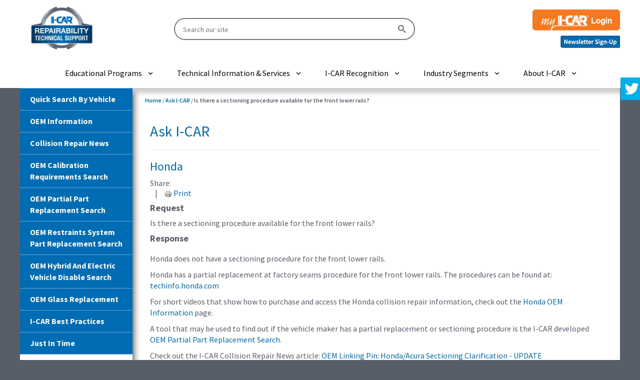

--- FILE ---
content_type: text/html; charset=utf-8
request_url: https://rts.i-car.com/10988.html
body_size: 11431
content:
		<!DOCTYPE html>
	<html xmlns="http://www.w3.org/1999/xhtml" xml:lang="en-gb" lang="en-gb" dir="ltr">

	<head>
			
		<!-- Google Tag Manager -->
		<script>(function(w,d,s,l,i){w[l]=w[l]||[];w[l].push({'gtm.start':
		new Date().getTime(),event:'gtm.js'});var f=d.getElementsByTagName(s)[0],
		j=d.createElement(s),dl=l!='dataLayer'?'&l='+l:'';j.async=true;j.src=
		'https://www.googletagmanager.com/gtm.js?id='+i+dl;f.parentNode.insertBefore(j,f);
		})(window,document,'script','dataLayer','GTM-MLJ45BXZ');</script>
		<!-- End Google Tag Manager -->
		<!-- Google Tag Manager -->
		<script>(function(w,d,s,l,i){w[l]=w[l]||[];w[l].push({'gtm.start':
		new Date().getTime(),event:'gtm.js'});var f=d.getElementsByTagName(s)[0],
		j=d.createElement(s),dl=l!='dataLayer'?'&l='+l:'';j.async=true;j.src=
		'https://www.googletagmanager.com/gtm.js?id='+i+dl;f.parentNode.insertBefore(j,f);
		})(window,document,'script','dataLayer','GTM-59W4R8V');</script>
		<!-- End Google Tag Manager -->

		
<script type="text/javascript">
	var big = '72%';
	var small = '53%';
	var bildauf = '/templates/i-car-rts/images/plus.png';
	var bildzu = '/templates/i-car-rts/images/minus.png';
	var rightopen='Open info';
	var rightclose='Close info';
	var altopen='is open';
	var altclose='is closed';
</script>
				<meta name="viewport" content="width=device-width, initial-scale=1.0, maximum-scale=3.0, user-scalable=yes" />
		<meta name="HandheldFriendly" content="true" />
		<meta name="apple-mobile-web-app-capable" content="YES" />
		<script src="//ajax.googleapis.com/ajax/libs/jquery/1.11.1/jquery.min.js"></script>
		<link type="text/css" rel="stylesheet" href="https://fonts.googleapis.com/css?family=Source+Sans+Pro:400,600,700">
				<base href="https://rts.i-car.com/10988.html" />
	<meta http-equiv="content-type" content="text/html; charset=utf-8" />
	<meta name="description" content="6" />
	<meta name="generator" content="Joomla! - Open Source Content Management" />
	<title>Is there a sectioning procedure available for the front lower rails?</title>
	<link href="/templates/i-car-rts/favicon.ico" rel="shortcut icon" type="image/vnd.microsoft.icon" />
	<link href="https://rts.i-car.com/plugins/content/pdf_embed/assets/css/style.css" rel="stylesheet" type="text/css" />
	<link href="/plugins/system/jce/css/content.css?aa754b1f19c7df490be4b958cf085e7c" rel="stylesheet" type="text/css" />
	<link href="/cache/widgetkit/widgetkit-09061246.css" rel="stylesheet" type="text/css" />
	<link href="/media/plg_fancybox/css/jquery.fancybox.css" rel="stylesheet" type="text/css" />
	<link href="/media/plg_fancybox/css/jquery.fancybox-thumbs.css" rel="stylesheet" type="text/css" />
	<link href="https://rts.i-car.com/templates/i-car-rts/css/bootstrap.min.css" rel="stylesheet" type="text/css" media="all" />
	<link href="https://rts.i-car.com/templates/i-car-rts/css/font-awesome.min.css" rel="stylesheet" type="text/css" media="all" />
	<link href="https://rts.i-car.com/templates/i-car-rts/css/animate.css" rel="stylesheet" type="text/css" media="all" />
	<link href="https://rts.i-car.com/templates/i-car-rts/css/MainICARStyle.css" rel="stylesheet" type="text/css" />
	<link href="https://rts.i-car.com/templates/i-car-rts/css/styles.css" rel="stylesheet" type="text/css" />
	<link href="https://rts.i-car.com/templates/i-car-rts/images/lol.css" rel="stylesheet" type="text/css" />
	<link href="https://rts.i-car.com/templates/i-car-rts/css/webcitz-menu.css" rel="stylesheet" type="text/css" />
	<link href="https://rts.i-car.com/templates/i-car-rts/css/webcitz_search.css" rel="stylesheet" type="text/css" />
	<link href="/modules/mod_twitter_widget_slider/assets/style.css" rel="stylesheet" type="text/css" />
	<link href="https://rts.i-car.com/modules/mod_djimageslider/assets/style.css" rel="stylesheet" type="text/css" />
	<style type="text/css">

		/* Styles for DJ Image Slider with module id 232 */
		#djslider-loader232 {
			margin: 0 auto;
			position: relative;
		}
		#djslider232 {
			margin: 0 auto;
			position: relative;
			height: 330px; 
			width: 225px;
			max-width: 225px;
		}
		#slider-container232 {
			position: absolute;
			overflow:hidden;
			left: 0; 
			top: 0;
			height: 100%;
			width: 100%;
		}
		#djslider232 ul#slider232 {
			margin: 0 !important;
			padding: 0 !important;
			border: 0 !important;
		}
		#djslider232 ul#slider232 li {
			list-style: none outside !important;
			float: left;
			margin: 0 !important;
			border: 0 !important;
			padding: 0 0px 0px 0 !important;
			position: relative;
			height: 330px;
			width: 225px;
			background: none;
			overflow: hidden;
		}
		#slider232 li img {
			width: 100%;
			height: auto;
			border: 0 !important;
			margin: 0 !important;
		}
		#slider232 li a img, #slider232 li a:hover img {
			border: 0 !important;
		}
		
	</style>
	<script type="application/json" class="joomla-script-options new">{"csrf.token":"633a26add25c18ccf754a529ef768e32","system.paths":{"root":"","base":""},"joomla.jtext":{"TPL_BEEZ3_ALTOPEN":"is open","TPL_BEEZ3_ALTCLOSE":"is closed","TPL_BEEZ3_TEXTRIGHTOPEN":"Open info","TPL_BEEZ3_TEXTRIGHTCLOSE":"Close info","TPL_BEEZ3_FONTSIZE":"Font size","TPL_BEEZ3_BIGGER":"Bigger","TPL_BEEZ3_RESET":"Reset","TPL_BEEZ3_SMALLER":"Smaller","TPL_BEEZ3_INCREASE_SIZE":"Increase size","TPL_BEEZ3_REVERT_STYLES_TO_DEFAULT":"Revert styles to default","TPL_BEEZ3_DECREASE_SIZE":"Decrease size","TPL_BEEZ3_OPENMENU":"Open Menu","TPL_BEEZ3_CLOSEMENU":"Close Menu"}}</script>
	<script src="/media/jui/js/jquery.min.js?6891537b6f77633d9a496f0fc988cd10" type="text/javascript"></script>
	<script src="/media/jui/js/jquery-noconflict.js?6891537b6f77633d9a496f0fc988cd10" type="text/javascript"></script>
	<script src="/media/jui/js/jquery-migrate.min.js?6891537b6f77633d9a496f0fc988cd10" type="text/javascript"></script>
	<script src="/media/system/js/caption.js?6891537b6f77633d9a496f0fc988cd10" type="text/javascript"></script>
	<script src="/cache/widgetkit/widgetkit-3b633c35.js" type="text/javascript"></script>
	<script src="/media/plg_fancybox/js/jquery.fancybox.pack.js" type="text/javascript"></script>
	<script src="/media/plg_fancybox/js/jquery.mousewheel-3.0.6.pack.js" type="text/javascript"></script>
	<script src="/media/plg_fancybox/js/jquery.fancybox-thumbs.js" type="text/javascript"></script>
	<script src="/media/system/js/mootools-core.js?6891537b6f77633d9a496f0fc988cd10" type="text/javascript"></script>
	<script src="/media/system/js/core.js?6891537b6f77633d9a496f0fc988cd10" type="text/javascript"></script>
	<script src="/templates/i-car-rts/javascript/bootstrap.min.js" type="text/javascript"></script>
	<script src="/templates/i-car-rts/javascript/bootstrap-hover-dropdown.min.js" type="text/javascript"></script>
	<script src="/templates/i-car-rts/javascript/mmenu.js" type="text/javascript"></script>
	<script src="/templates/i-car-rts/javascript/rts-scripts-2019.js" type="text/javascript"></script>
	<script src="/templates/i-car-rts/javascript/webcitz_search.js" type="text/javascript" defer="defer"></script>
	<script src="/templates/i-car-rts/javascript/webcitz-menu.js" type="text/javascript" defer="defer"></script>
	<script src="/media/system/js/mootools-more.js?6891537b6f77633d9a496f0fc988cd10" type="text/javascript"></script>
	<script src="/modules/mod_djimageslider/assets/powertools-1.2.0.js" type="text/javascript"></script>
	<script src="/modules/mod_djimageslider/assets/slider.js" type="text/javascript"></script>
	<script type="text/javascript">

			$conv_ = jQuery;
			$conv_(document).ready(function() {
            $conv_("a[href^='http:']:not([href*='" + window.location.host + "']), a[href^='https:']:not([href*='" + window.location.host + "'])").each(function() {
            if($conv_(this).attr("target")!="_parent"){
                $conv_(this).attr("target", "_blank");
            }});
            
        });jQuery(window).on('load',  function() {
				new JCaption('img.caption');
			});jQuery.noConflict();jQuery(document).ready(function() {jQuery("a.lightbox").fancybox({'mouseWheel':false, 'openEffect':'elastic', 'closeEffect':'elastic', 'nextEffect':'elastic', 'prevEffect':'elastic', 'openSpeed':200, 'closeSpeed':200, 'nextSpeed':200, 'prevSpeed':200, helpers: {overlay: {closeClick:false}, thumbs: {width:50, height:50}}});});(function($){ window.addEvent('domready',function(){this.Slider232 = new DJImageSliderModule({id: '232', slider_type: 2, slide_size: 225, visible_slides: 1, show_buttons: 0, show_arrows: 0, preload: 800},{auto: 1, transition: Fx.Transitions.linear, duration: 600, delay: 30600})}); })(document.id);
	</script>
	<link href="http://feeds.feedburner.com/" rel="alternate" type="application/rss+xml" title="RTS Collision Repair News" />

		<link href="/templates/i-car-rts/css/bootstrap-grid-flexbox.min.css" rel="stylesheet" type="text/css" />
		
				<div class="moduletable">
						

	<script>
/*
 Sticky-kit v1.1.2 | WTFPL | Leaf Corcoran 2015 | http://leafo.net
*/
(function(){var b,f;b=this.jQuery||window.jQuery;f=b(window);b.fn.stick_in_parent=function(d){var A,w,J,n,B,K,p,q,k,E,t;null==d&&(d={});t=d.sticky_class;B=d.inner_scrolling;E=d.recalc_every;k=d.parent;q=d.offset_top;p=d.spacer;w=d.bottoming;null==q&&(q=0);null==k&&(k=void 0);null==B&&(B=!0);null==t&&(t="is_stuck");A=b(document);null==w&&(w=!0);J=function(a,d,n,C,F,u,r,G){var v,H,m,D,I,c,g,x,y,z,h,l;if(!a.data("sticky_kit")){a.data("sticky_kit",!0);I=A.height();g=a.parent();null!=k&&(g=g.closest(k));
if(!g.length)throw"failed to find stick parent";v=m=!1;(h=null!=p?p&&a.closest(p):b("<div />"))&&h.css("position",a.css("position"));x=function(){var c,f,e;if(!G&&(I=A.height(),c=parseInt(g.css("border-top-width"),10),f=parseInt(g.css("padding-top"),10),d=parseInt(g.css("padding-bottom"),10),n=g.offset().top+c+f,C=g.height(),m&&(v=m=!1,null==p&&(a.insertAfter(h),h.detach()),a.css({position:"",top:"",width:"",bottom:""}).removeClass(t),e=!0),F=a.offset().top-(parseInt(a.css("margin-top"),10)||0)-q,
u=a.outerHeight(!0),r=a.css("float"),h&&h.css({width:a.outerWidth(!0),height:u,display:a.css("display"),"vertical-align":a.css("vertical-align"),"float":r}),e))return l()};x();if(u!==C)return D=void 0,c=q,z=E,l=function(){var b,l,e,k;if(!G&&(e=!1,null!=z&&(--z,0>=z&&(z=E,x(),e=!0)),e||A.height()===I||x(),e=f.scrollTop(),null!=D&&(l=e-D),D=e,m?(w&&(k=e+u+c>C+n,v&&!k&&(v=!1,a.css({position:"fixed",bottom:"",top:c}).trigger("sticky_kit:unbottom"))),e<F&&(m=!1,c=q,null==p&&("left"!==r&&"right"!==r||a.insertAfter(h),
h.detach()),b={position:"",width:"",top:""},a.css(b).removeClass(t).trigger("sticky_kit:unstick")),B&&(b=f.height(),u+q>b&&!v&&(c-=l,c=Math.max(b-u,c),c=Math.min(q,c),m&&a.css({top:c+"px"})))):e>F&&(m=!0,b={position:"fixed",top:c},b.width="border-box"===a.css("box-sizing")?a.outerWidth()+"px":a.width()+"px",a.css(b).addClass(t),null==p&&(a.after(h),"left"!==r&&"right"!==r||h.append(a)),a.trigger("sticky_kit:stick")),m&&w&&(null==k&&(k=e+u+c>C+n),!v&&k)))return v=!0,"static"===g.css("position")&&g.css({position:"relative"}),
a.css({position:"absolute",bottom:d,top:"auto"}).trigger("sticky_kit:bottom")},y=function(){x();return l()},H=function(){G=!0;f.off("touchmove",l);f.off("scroll",l);f.off("resize",y);b(document.body).off("sticky_kit:recalc",y);a.off("sticky_kit:detach",H);a.removeData("sticky_kit");a.css({position:"",bottom:"",top:"",width:""});g.position("position","");if(m)return null==p&&("left"!==r&&"right"!==r||a.insertAfter(h),h.remove()),a.removeClass(t)},f.on("touchmove",l),f.on("scroll",l),f.on("resize",
y),b(document.body).on("sticky_kit:recalc",y),a.on("sticky_kit:detach",H),setTimeout(l,0)}};n=0;for(K=this.length;n<K;n++)d=this[n],J(b(d));return this}}).call(this);

var $j = jQuery.noConflict(); 

//$j(document.body).trigger("sticky_kit:recalc");
$j(document).ready(function(){

    $j(window).on("resize", function () {
        if ($j(window).width() < 992) {
			$j(".side-nav").trigger("sticky_kit:detach");
        } else {
		    $j(".side-nav").stick_in_parent({
		    	recalc_every: 1,
		    	parent: ".wrapp",
		    	spacer: false
		    });
        }
    });
    
});

</script>		</div>
	
		<!--[if IE 7]>
		<link href="/templates/i-car-rts/css/ie7only.css" rel="stylesheet" type="text/css" />
		<![endif]-->
		<!-- HTML5 Shim and Respond.js IE8 support of HTML5 elements and media queries -->
		<!-- WARNING: Respond.js doesn't work if you view the page via file:// -->
		<!--[if lt IE 9]>
          <script src="https://oss.maxcdn.com/html5shiv/3.7.2/html5shiv.min.js"></script>
          <script src="https://oss.maxcdn.com/respond/1.4.2/respond.min.js"></script>
        <![endif]-->
		<script type='text/javascript' src='https://platform-api.sharethis.com/js/sharethis.js#property=66df2d1ad43faf001a475cef&product=sop' async='async'></script>
		<!--
		<script type="text/javascript">
                        var switchTo5x = true;
                </script>
		<script type="text/javascript" src="https://ws.sharethis.com/button/buttons.js"></script>
		<script type="text/javascript">
			stLight.options({
				publisher: "6061981d-5f07-4899-a504-ce02d87fa271",
				doNotHash: true,
				doNotCopy: true,
				hashAddressBar: false
			});
		</script>
		-->
	</head>

	<body id="PageContent" class="LTR Gecko Gecko29 ENUS ContentBody">
		<!-- Google Tag Manager (noscript) -->
		<noscript><iframe src="https://www.googletagmanager.com/ns.html?id=GTM-MLJ45BXZ" height="0" width="0" style="display:none;visibility:hidden"></iframe></noscript>
		<!-- End Google Tag Manager (noscript) -->
		<!-- Google Tag Manager (noscript) -->
		<noscript><iframe src=https://www.googletagmanager.com/ns.html?id=GTM-59W4R8V" height="0" width="0" style="display:none;visibility:hidden"></iframe></noscript>
		<!-- End Google Tag Manager (noscript) -->
		
		<!-- Browser Message -->
		
		<script>
			function get_browser_info() {
				var ua = navigator.userAgent,
					tem, M = ua.match(/(opera|chrome|safari|firefox|msie|trident(?=\/))\/?\s*(\d+)/i) || [];
				if (/trident/i.test(M[1])) {
					tem = /\brv[ :]+(\d+)/g.exec(ua) || [];
					return {
						name: 'IE ',
						version: (tem[1] || '')
					};
				}
				if (M[1] === 'Chrome') {
					tem = ua.match(/\bOPR\/(\d+)/)
					if (tem != null) {
						return {
							name: 'Opera',
							version: tem[1]
						};
					}
				}
				M = M[2] ? [M[1], M[2]] : [navigator.appName, navigator.appVersion, '-?'];
				if ((tem = ua.match(/version\/(\d+)/i)) != null) {
					M.splice(1, 1, tem[1]);
				}
				return {
					name: M[0],
					version: M[1]
				};
			}
			var browser = get_browser_info();
			/*document.write("<div class='BrowserMessage'>(Browser: " + browser.name);
			document.write("  ");
			document.write("Version: " + browser.version + ") <a href='/UpgradeYourBrowser'>Details</a>");
			*/
			if ((browser.name == 'IE ' || browser.name == 'MSIE') && browser.version <= 10) {
				document.write("<div class='zoneBrowserMessage'><div class='BrowserMessage'>");
				document.write("You are using an old version of Internet Explorer and need to upgrade to continue using this site.&nbsp;&nbsp;<a href='/upgrade-your-browser.html' onclick=\"ga('send', 'event', 'Old Browser', '" + browser.name + " " + browser.version + "', '" + browser.name + " " + browser.version + "');\"><b>See How</b></a>");
				document.write("</div></div>");
				ga('set', 'dimension1', browser.name + ' ' + browser.version); // Google Analytics Custom Dimension "User Browser"
				jQuery(function($) {
					$(document).ready(function() {
						$('#wbctzHomepageSearchLayout').after("<div><p style='font-size:85%; color:#FF0000; font-style:italic;'>If vehicle dropdowns are not displaying, you will likely need to update your browser to Internet Explorer 11 or newer in Windows 7 or newer.</p></div>");
					});
				});
			}
		</script>
		<!-- End Browser Message -->
		
		<div id="page-content" class="home">
						<header class="rts-header rts-page--header">
				<div class="container-fluid">
					<div class="row-flex middle-xs">
						<div class="col-flex-lg-3 col-flex-md-2 col-flex-sm-4 col-flex-xs-4 col-flex-xxs-12">
							<a class="rts-logo" href="https://rts.i-car.com/">
								<img class="rts-logo--image" src="/images/rts-logo-header.png" alt="I-CAR">
							</a>
						</div>
						<div class="col-flex-lg-5 col-flex-md-6 col-flex-sm-12 col-flex-sm-last">
														<div class="rts-header-search">
								<gcse:searchbox-only resultsUrl="http://rts.i-car.com/global-search-results.html"></gcse:searchbox-only>
							</div>
						</div>
						<div class="col-flex-lg-4 col-flex-md-4 col-flex-sm-8 col-flex-xs-8 col-flex-xxs-12">
							<div class="rts-login">
										<div class="moduletable">
						
    <a href="/?morequest=oauthredirect&app_name=customoauth&app_type=oauth" class="rts-login--login">
		<img src="/images/myICARLogin_Button.png" class="rts-login--login-btn" alt="my I-CAR Login">
	</a>
		</div>
	
								<div style="padding-top:10px;"><a href="/newsletter.html"><img src="/templates/i-car-rts/images/newsletter.png"></a></div>
							</div>
						</div>
					</div>
				</div>
			</header>
			<div class="top-bar">
				<div class="container-fluid">
					<div class="main-menu"><div class="close-icon">Close</div><div class="menu-item has-children"><div><a href="javascript:void(0);">Educational Programs</a><span class="child-trigger"></span></div><div class="menu-dropdown"><div class="menu-item has-children"><div><a href="https://www.i-car.com/academy">Academy</a><span class="child-trigger"></span></div><div class="menu-dropdown"><div class="menu-item"><div><a href="https://www.i-car.com/academyshops">Academy for Shops</a></div></div><div class="menu-item"><div><a href="https://academy.i-car.com/schools">Academy for Schools</a></div></div></div></div><div class="menu-item has-children"><div><a href="javascript:void(0);">Courses</a><span class="child-trigger"></span></div><div class="menu-dropdown"><div class="menu-item"><div><a href="https://www.i-car.com/browse">Course Catalog</a></div></div><div class="menu-item"><div><a href="https://info.i-car.com/course-updates">Course Updates</a></div></div><div class="menu-item"><div><a href="https://info.i-car.com/training/types-of-training">Types of Training</a></div></div></div></div><div class="menu-item has-children"><div><a href="javascript:void(0);">Learning Paths</a><span class="child-trigger"></span></div><div class="menu-dropdown"><div class="menu-item"><div><a href="https://www.i-car.com/adas-technician-platinum-path">ADAS Technician</a></div></div><div class="menu-item"><div><a href="https://www.i-car.com/auto-physical-damage-appraiser-platinum-path">Auto Physical Damage Appraiser</a></div></div><div class="menu-item"><div><a href="https://www.i-car.com/electrical-diagnostics-technician-path">Electrical/Diagnostics Technician</a></div></div><div class="menu-item"><div><a href="https://www.i-car.com/estimator-platinum-path">Estimator</a></div></div><div class="menu-item"><div><a href="https://www.i-car.com/mechanical-technician-platinum-path">Mechanical Technician</a></div></div><div class="menu-item"><div><a href="https://www.i-car.com/nonstructural-technician-platinum-path">Non-Structural Technician</a></div></div><div class="menu-item"><div><a href="https://www.i-car.com/production-management-platinum-path">Production Management</a></div></div><div class="menu-item"><div><a href="https://www.i-car.com/refinish-technician-platinum-path">Refinish Technician</a></div></div><div class="menu-item"><div><a href="https://www.i-car.com/structural-technician-platinum-path">Structural Technician</a></div></div></div></div><div class="menu-item has-children"><div><a href="javascript:void(0);">Programs</a><span class="child-trigger"></span></div><div class="menu-dropdown"><div class="menu-item"><div><a href="https://www.i-car.com/handson-skills-development">Hands-On Skills Development</a></div></div><div class="menu-item"><div><a href="https://www.i-car.com/assessment">In-Shop Knowledge Assessment</a></div></div><div class="menu-item"><div><a href="https://www.i-car.com/industry-training-alliance">Industry Training Alliance</a></div></div><div class="menu-item"><div><a href="https://www.i-car.com/vehicle-technology-specific-training">Vehicle and Technology Specific Training</a></div></div><div class="menu-item"><div><a href="https://www.i-car.com/welding-training-certification">Welding Training & Certification</a></div></div></div></div><div class="menu-item"><div><a href="https://www.i-car.com/registered-apprenticeship">Registered Apprenticeship</a></div></div><div class="menu-item"><div><a href="https://www.i-car.com/subscription">Subscriptions</a></div></div><div class="menu-item"><div><a href="https://info.i-car.com/training/value-of-training">Value of Training</a></div></div><div class="menu-item has-children"><div><a href="https://info.i-car.com/network-programs">Network Programs</a><span class="child-trigger"></span></div><div class="menu-dropdown"><div class="menu-item"><div><a href="https://info.i-car.com/network-programs/insurance">Insurance</a></div></div><div class="menu-item"><div><a href="https://info.i-car.com/network-programs/oem">OEM</a></div></div></div></div></div></div><div class="menu-item has-children"><div><a href="javascript:void(0);">Technical Information & Services</a><span class="child-trigger"></span></div><div class="menu-dropdown"><div class="menu-item has-children"><div><a href="https://rts.i-car.com">Repairability Technical Support Portal</a><span class="child-trigger"></span></div><div class="menu-dropdown"><div class="menu-item"><div><a href="https://rts.i-car.com/search-by-vehicle.html">Quick Search By Vehicle</a></div></div><div class="menu-item"><div><a href="https://rts.i-car.com/oem-information.html">OEM Information</a></div></div><div class="menu-item"><div><a href="https://rts.i-car.com/collision-repair-news.html">Collision Repair News</a></div></div><div class="menu-item"><div><a href="https://rts.i-car.com/oem-calibration-requirements-search.html">OEM Calibration Requirements Search</a></div></div><div class="menu-item"><div><a href="https://rts.i-car.com/oem-partial-part-replacement-search.html">OEM Partial Part Replacement Search</a></div></div><div class="menu-item"><div><a href="https://rts.i-car.com/oem-restraints-system-part-replacement-search.html">OEM Restraints System Part Replacement Search</a></div></div><div class="menu-item"><div><a href="https://rts.i-car.com/hybrid-and-electric-vehicle-disable-search.html">OEM Hybrid & Electric Vehicle Disable Search</a></div></div><div class="menu-item"><div><a href="https://rts.i-car.com/oem-glass-replacement.html">OEM Glass Replacement</a></div></div><div class="menu-item"><div><a href="https://rts.i-car.com/best-practices.html">I-CAR Best Practices</a></div></div><div class="menu-item"><div><a href="https://rts.i-car.com/just-in-time.html">Just In Time</a></div></div></div></div><div class="menu-item"><div><a href="https://rts.i-car.com/ask-i-car.html">Ask I-CAR</a></div></div><div class="menu-item"><div><a href="https://info.i-car.com/adas">ADAS Resources</a></div></div><div class="menu-item"><div><a href="https://info.i-car.com/electric-vehicles">Electric Vehicle Resources</a></div></div><div class="menu-item"><div><a href="https://info.i-car.com/knowledge-assessment">In-Shop Knowledge Assessment Resources</a></div></div><div class="menu-item"><div><a href="https://info.i-car.com/welding">Welding Resources</a></div></div><div class="menu-item"><div><a href="https://info.i-car.com/repairers-realm">Repairers Realm</a></div></div><div class="menu-item"><div><a href="https://info.i-car.com/collisionreporter">Collision Reporter</a></div></div></div></div><div class="menu-item has-children"><div><a href="javascript:void(0);">I-CAR Recognition</a><span class="child-trigger"></span></div><div class="menu-dropdown"><div class="menu-item"><div><a href="https://info.i-car.com/platinum">Platinum</a></div></div><div class="menu-item has-children"><div><a href="https://info.i-car.com/gold-class">Gold Class</a><span class="child-trigger"></span></div><div class="menu-dropdown"><div class="menu-item"><div><a href="https://info.i-car.com/gold-class/gold-class-collision-repair-standards">Collision Repair Standards</a></div></div><div class="menu-item"><div><a href="https://info.i-car.com/gold-class/gold-class-insurance-standards">Insurance Standards</a></div></div><div class="menu-item"><div><a href="https://goldclass.i-car.com/">Shop Locator</a></div></div></div></div></div></div><div class="menu-item has-children"><div><a href="javascript:void(0);">Industry Segments</a><span class="child-trigger"></span></div><div class="menu-dropdown"><div class="menu-item has-children"><div><a href="https://info.i-car.com/industries-served/career-and-technical-school">Career & Technical Schools</a><span class="child-trigger"></span></div><div class="menu-dropdown"><div class="menu-item"><div><a href="https://academy.i-car.com/schools">Academy for Schools</a></div></div><div class="menu-item"><div><a href="https://pdp-ee.i-car.com/">PDP-EE - Training For My School</a></div></div><div class="menu-item"><div><a href="https://pdp-ee.i-car.com/Home/Welding-Training-Certification-for-Career-Tech">PDP-EE - Welding</a></div></div><div class="menu-item"><div><a href="https://pdp-ee.i-car.com/Home/PDP-EE-Curriculum-Users">PDP-EE - Users List</a></div></div><div class="menu-item"><div><a href="https://pdp-ee.i-car.com/Home/Enhanced-Curriculum-NATEF">PDP-EE - Enhanced Package</a></div></div><div class="menu-item"><div><a href="https://pdp-ee.i-car.com/home/school-pricing">PDP-EE - Pricing</a></div></div><div class="menu-item"><div><a href="https://pdp-ee.i-car.com/home/resources-and-forms">PDP-EE - Resources and Forms</a></div></div><div class="menu-item"><div><a href="https://pdp-ee.i-car.com/home/educator-role">PDP-EE - Educator Role</a></div></div><div class="menu-item"><div><a href="https://pdp-ee.i-car.com/home/career-technical-schools-blog">PDP-EE - Blog</a></div></div><div class="menu-item"><div><a href="https://pdp-ee.i-car.com/home/myicar/login">PDP-EE - my I-CAR</a></div></div><div class="menu-item"><div><a href="https://support.i-car.com/login">Instructor Support Website</a></div></div></div></div><div class="menu-item"><div><a href="https://info.i-car.com/industries-served/collision-repair-manager">Collision Repair Manager</a></div></div><div class="menu-item"><div><a href="https://info.i-car.com/industries-served/collision-repair-technician">Collision Repair Technician</a></div></div><div class="menu-item"><div><a href="https://info.i-car.com/industries-served/apda">Insurance APDA</a></div></div><div class="menu-item"><div><a href="https://info.i-car.com/industries-served/insurance">Insurance Manager</a></div></div><div class="menu-item"><div><a href="https://info.i-car.com/industries-served/oem">OEM</a></div></div><div class="menu-item"><div><a href="https://info.i-car.com/industries-served/suppliers">Suppliers</a></div></div><div class="menu-item"><div><a href="https://info.i-car.com/industries-served/supporting-services">Supporting Services</a></div></div></div></div><div class="menu-item has-children"><div><a href="javascript:void(0);">About I-CAR</a><span class="child-trigger"></span></div><div class="menu-dropdown"><div class="menu-item has-children"><div><a href="https://info.i-car.com/about-us">About I-CAR</a><span class="child-trigger"></span></div><div class="menu-dropdown"><div class="menu-item"><div><a href="https://info.i-car.com/about-us/vision-and-mission">Vision, Mission  & Core Beliefs & Values</a></div></div><div class="menu-item"><div><a href="https://info.i-car.com/about-us/careers">Careers</a></div></div><div class="menu-item"><div><a href="https://info.i-car.com/about-us/culture">Culture</a></div></div></div></div><div class="menu-item has-children"><div><a href="https://info.i-car.com/governance">Governance</a><span class="child-trigger"></span></div><div class="menu-dropdown"><div class="menu-item"><div><a href="https://info.i-car.com/governance/board-of-directors">Board of Directors</a></div></div><div class="menu-item"><div><a href="https://info.i-car.com/governance/industry-councils">Industry Councils</a></div></div><div class="menu-item"><div><a href="https://info.i-car.com/governance/industry-reinvestment">Industry Reinvestment</a></div></div><div class="menu-item"><div><a href="https://info.i-car.com/governance/leadership">Leadership</a></div></div><div class="menu-item"><div><a href="https://info.i-car.com/governance/membership">Membership</a></div></div></div></div><div class="menu-item"><div><a href="https://www.i-car.com/knowledge-skill-protocol-overview">Industry Protocol</a></div></div><div class="menu-item"><div><a href="https://info.i-car.com/sustaining-partners">Sustaining Partners</a></div></div><div class="menu-item has-children"><div><a href="https://info.i-car.com/volunteers-instructors">Volunteers & Instructors</a><span class="child-trigger"></span></div><div class="menu-dropdown"><div class="menu-item"><div><a href="https://info.i-car.com/volunteers-instructors/instructors">Instructors & Assessors</a></div></div><div class="menu-item"><div><a href="https://info.i-car.com/volunteers-instructors/volunteers">Volunteers & Committees</a></div></div></div></div><div class="menu-item has-children"><div><a href="javascript:void(0);">Collaborative Solutions</a><span class="child-trigger"></span></div><div class="menu-dropdown"><div class="menu-item"><div><a href="https://www.collisioneducationfoundation.org/">Collision Repair Education Foundation</a></div></div></div></div><div class="menu-item"><div><a href="https://info.i-car.com/about-us/awards">Awards</a></div></div></div></div></div><div class="menu-icon">MENU</div>				</div>
			</div>
			<!--<div class="secondary-bar">
				<div class="container-fluid">
					<div class="row-flex middle-sm">
						<div class="col-flex-sm-6">
							<div class="rts-programs">
								<a href="https://www.i-car.com/" class="rts-programs--icon" target="_blank" rel="noopener noreferrer">
									<img class="rts-programs--image" src="/images/rts-2019/i-car.png" alt="I-CAR">
								</a>
								<a href="https://www.i-cartraintogain.com/protocol" class="rts-programs--icon" target="_blank" rel="noopener noreferrer">
									<img class="rts-programs--image" src="/images/rts-2019/ksprotocol.png" alt="Knowledge and Skills Protocol">
								</a>
								<a href="https://info.i-car.com/collisionreporter" class="rts-programs--icon" target="_blank" rel="noopener noreferrer">
									<img class="rts-programs--image" src="/images/rts-2019/collisionreporter.png" alt="Collision Reporter">
								</a>
								<a href="https://info.i-car.com/network-programs" class="rts-programs--icon" target="_blank" rel="noopener noreferrer">
									<img class="rts-programs--image" src="/images/rts-2019/networkprograms.png" alt="Network Programs">
								</a>
								<a href="https://www.i-car.com/s/industry-training-alliance" class="rts-programs--icon" target="_blank" rel="noopener noreferrer">
									<img class="rts-programs--image" src="/images/rts-2019/ita.png" alt="Industry Training Alliance">
								</a>
								<a href="https://www.bodyshopology.com/" class="rts-programs--icon" target="_blank" rel="noopener noreferrer">
									<img class="rts-programs--image" src="/images/rts-2019/bodyshopology.png" alt="BodyShopology">
								</a>
							</div>
						</div>
						<div class="col-flex-sm-6">
							<div class="rts-social">
								<a href="https://www.facebook.com/icareducation" class="rts-social--icon" target="_blank" rel="noopener noreferrer">
									<img class="rts-social--image" src="/images/rts-2019/social-facebook.png" alt="Facebook">
								</a>
								<a href="https://www.linkedin.com/company/i-car/" class="rts-social--icon" target="_blank" rel="noopener noreferrer">
									<img class="rts-social--image" src="/images/rts-2019/social-linkedin.png" alt="LinkedIn">
								</a>
								<a href="https://www.instagram.com/icar_education/" class="rts-social--icon" target="_blank" rel="noopener noreferrer">
									<img class="rts-social--image" src="/images/rts-2019/social-instagram.png" alt="Instagram">
								</a>
								<a href="https://twitter.com/Ask_ICAR" class="rts-social--icon" target="_blank" rel="noopener noreferrer">
									<img class="rts-social--image" src="/images/rts-2019/social-twitter.png" alt="Twitter">
								</a>
								<a href="https://www.youtube.com/user/icartraining" class="rts-social--icon" target="_blank" rel="noopener noreferrer">
									<img class="rts-social--image" src="/images/rts-2019/social-youtube.png" alt="YouTube">
								</a>
							</div>
						</div>
					</div>
				</div>
			</div>-->
			<div class="zoneMainContent">
				<div class="pdp container">
					<div class="row">
						<div class="col-xs-12" id="main">
							<article class="wrapp">
								<!--left navigation menu -->
								<div class="col-xs-12 col-md-3 side-nav">
									<ul class="nav menu mod-list">
<li class="item-1088"><a href="/search-by-vehicle.html" >Quick Search By Vehicle</a></li><li class="item-595 parent"><a href="/oem-information.html" >OEM Information</a></li><li class="item-596 parent"><a href="/collision-repair-news.html" >Collision Repair News</a></li><li class="item-1097 parent"><a href="/oem-calibration-requirements-search.html" >OEM Calibration Requirements Search</a></li><li class="item-597 parent"><a href="/oem-partial-part-replacement-search.html" >OEM Partial Part Replacement Search</a></li><li class="item-598 parent"><a href="/oem-restraints-system-part-replacement-search.html" >OEM Restraints System Part Replacement Search</a></li><li class="item-766 parent"><a href="/hybrid-and-electric-vehicle-disable-search.html" >OEM Hybrid And Electric Vehicle Disable Search</a></li><li class="item-1103"><a href="/oem-glass-replacement.html" >OEM Glass Replacement</a></li><li class="item-1145"><a href="/best-practices.html" >I-CAR Best Practices</a></li><li class="item-1716"><a href="/just-in-time.html" >Just In Time</a></li><li class="item-600 current active parent"><a href="/ask-i-car.html" class="askicar">Ask I-CAR</a></li></ul>
<div style="border: 0px !important;">
<div id="djslider-loader232" class="djslider-loader">
    <div id="djslider232" class="djslider">
        <div id="slider-container232" class="slider-container">
        	<ul id="slider232">
          		          			<li>
          					            											<a  href="https://rts.i-car.com/ask-i-car.html" target="_self">
															<img src="/images/20702.jpg" alt="Team" />
															</a>
																									
						
					</li>
                          			<li>
          					            											<a  href="https://rts.i-car.com/ask-i-car.html" target="_self">
															<img src="/images/20701.jpg" alt="VanHulle" />
															</a>
																									
						
					</li>
                          			<li>
          					            											<a  href="https://rts.i-car.com/ask-i-car.html" target="_self">
															<img src="/images/34856slider.jpg" alt="Burnette" />
															</a>
																									
						
					</li>
                          			<li>
          					            											<a  href="https://rts.i-car.com/ask-i-car.html" target="_self">
															<img src="/images/20700.jpg" alt="Babino" />
															</a>
																									
						
					</li>
                          			<li>
          					            											<a  href="https://rts.i-car.com/ask-i-car.html" target="_self">
															<img src="/images/34857slider.jpg" alt="Butler" />
															</a>
																									
						
					</li>
                        	</ul>
        </div>
                    </div>
</div>
</div>
<div style="clear: both"></div>

	<ul>
	<li class="CMSListMenuLI collision-repair-callout">
		<a class="text-center" href="/ask-i-car/submit-a-new-collision-repair-question.html">Submit a new collision repair question here!</a>
	</li>
</ul>
<p style="font-size: 16px; letter-spacing: -.2px; line-height: 30px; color: #006cb4;" class="text-center">Follow us on <a href="/twitter-feed.html" ><img src="/images/sema-twitter.jpg" height="25pc" /></a> <span style="font-weight: 600; color: #006cb4;">@Ask_ICAR</span> for daily updates.</p>
<hr>
								</div>
								<!--left navigation ends-->
								<section class="col-xs-12 col-md-9 main-col-right">
									<!-- breadcrumbs -->
																		<div class="col-xs-12 breadcrumb">
												<div class="moduletable">
						
<div class = "breadcrumbs">
<a href="/" class="pathway">Home</a> / <a href="/ask-i-car.html" class="pathway">Ask I-CAR</a> / <span>Is there a sectioning procedure available for the front lower rails?</span></div>
		</div>
	
									</div>
																		<!--end breadcrumbs-->
									<!-- body content placeholder for pages. -->
									<div class="col-xs-12">
										<!--main content-->
										<div class="col-xs-12 col-md-12 full content">
																							
																																			<div class="item-page ">
																									<h2><a href="/ask-i-car.html">Ask I-CAR</a></h2>
							<hr>
							<h3 class="car-title">
								 Honda  							</h3>
																		
								
																	<div class="article-info" style="padding-bottom:10px;">
						<span class="article-info-term" style="display:none;">Details</span>
																									
																																															Share: <div class="sharethis-inline-share-buttons"></div><!--<span class='st_facebook'></span><span class='st_twitter'></span><span class='st_email'></span>-->
										<span style="padding:0px 10px;">|</span>
										<span class="print-icon">
											<a href="/10988.html?tmpl=component&amp;print=1&amp;layout=default" title="Print article < Is there a sectioning procedure available for the front lower rails? >" onclick="window.open(this.href,'win2','status=no,toolbar=no,scrollbars=yes,titlebar=no,menubar=no,resizable=yes,width=640,height=480,directories=no,location=no'); return false;" rel="nofollow">					<img src="/media/system/images/printButton.png" alt="Print" />	</a> <a href="/10988.html?tmpl=component&print=1&layout=default" onclick="window.open(this.href,'win2','status=no,toolbar=no,scrollbars=yes,titlebar=no,menubar=no,resizable=yes,width=640,height=480,directories=no,location=no'); return false;" rel="nofollow">Print</a>
										</span>
																																														
											
						<h4>
							<strong>Request</strong>
						</h4>
						<p>Is there a sectioning procedure available for the front lower rails?</p>
						<h4>
							<strong>Response</strong>
						</h4>
					
															</div>
																													<p>Honda does not have a sectioning procedure for the front lower rails.</p><p>Honda has a partial replacement at factory seams procedure for the front lower rails. The procedures can be found at: <a href="https://techinfo.honda.com" target="_blank">techinfo.honda.com</a></p><p>For short videos that show how to purchase and access the Honda collision repair information, check out the <a href="/oem-information/honda.html" target="_blank">Honda OEM Information</a> page.</p><p>A tool that may be used to find out if the vehicle maker has a partial replacement or sectioning procedure is the I-CAR developed <a href="/oem-partial-part-replacement-search.html" target="_blank">OEM Partial Part Replacement Search</a>.</p><p>Check out the I-CAR Collision Repair News article: <a href="/crn-367.html" target="_blank">OEM Linking Pin: Honda/Acura Sectioning Clarification - UPDATE</a></p><p>Check out the I-CAR Collision Repair News article: <a href="/crn-1243.html" target="_blank">Honda/Acura: Body Repair Manual Welding & Sectioning Guideline Revisions - UPDATE</a></p> <!--placeholder-->																														</div>
		
													<div class="moduletable">
						


<div id="wbctzSearchLayout">
    <search-layout category-alias="ask-i-car" cat-id="75"></search-layout>
</div>
		</div>
	
										</div>
										<!--end main content-->
										<!-- right side banner -->
																				<!-- end right side banner -->
									</div>
								</section>
							</article>
						</div>
					</div>
				</div>
				<div class="clear"></div>
			</div>
		</div>
				<footer class="rts-footer rts-page--footer">
			<div class="container-fluid">
				<div class="row-flex flex-sm">
					<div class="col-flex-sm-8">
						<div class="rts-footer-programs">
							<a href="https://www.i-car.com/" class="rts-footer-programs--icon" target="_blank" rel="noopener noreferrer">
								<img class="rts-footer-programs--image" src="/images/rts-2019/i-car.png" alt="I-CAR">
							</a>
							<a href="https://www.i-cartraintogain.com/protocol" class="rts-footer-programs--icon" target="_blank" rel="noopener noreferrer">
								<img class="rts-footer-programs--image" src="/images/rts-2019/ksprotocol.png" alt="Knowledge and Skills Protocol">
							</a>
							<a href="https://info.i-car.com/collisionreporter" class="rts-footer-programs--icon" target="_blank" rel="noopener noreferrer">
								<img class="rts-footer-programs--image" src="/images/rts-2019/collisionreporter.png" alt="Collision Reporter">
							</a>
							<a href="https://info.i-car.com/network-programs" class="rts-footer-programs--icon" target="_blank" rel="noopener noreferrer">
								<img class="rts-footer-programs--image" src="/images/rts-2019/networkprograms.png" alt="Network Programs">
							</a>
							<a href="https://www.i-car.com/s/industry-training-alliance" class="rts-footer-programs--icon" target="_blank" rel="noopener noreferrer">
								<img class="rts-footer-programs--image" src="/images/rts-2019/ita.png" alt="Industry Training Alliance">
							</a>
							<a href="https://www.bodyshopology.com/" class="rts-footer-programs--icon" target="_blank" rel="noopener noreferrer">
								<img class="rts-footer-programs--image" src="/images/rts-2019/bodyshopology.png" alt="BodyShopology">
							</a>
						</div>
						<div class="row-flex">
							<div class="col-flex-sm-4 col-flex-xs-6">
								<ul class="footer-column">
									<li class="footer-column--item">
										<a href="/about-us.html" class="footer-column--link">About RTS</a>
									</li>
									<li class="footer-column--item">
										<a href="/contact-us.html" class="footer-column--link">Contact Us</a>
									</li>
									<li class="footer-column--item">
										<a href="/related-industry-links.html" class="footer-column--link">Related Industry Links</a>
									</li>
									<li class="footer-column--item">
										<a href="/newsletter.html" class="footer-column--link">Newsletter</a>
									</li>
									<li class="footer-column--item">
                                                                                <a href="/contact-us.html#faq" class="footer-column--link">Help/FAQ</a>
                                                                        </li>
								</ul>
							</div>
							<div class="col-flex-sm-4 col-flex-xs-6">
								<ul class="footer-column">
									<li class="footer-column--item">
										<a href="https://info.i-car.com/about-us/governance/policies/course-cancellation" class="footer-column--link" target="_blank">Cancellation Policy</a>
									</li>
									<li class="footer-column--item">
										<a href="https://info.i-car.com/about-us/governance/policies/ad-and-cookie-policy" class="footer-column--link" target="_blank">Ad and Cookie Policy</a>
									</li>
									<li class="footer-column--item">
										<a href="https://info.i-car.com/about-us/governance/policies/privacy" class="footer-column--link" target="_blank">Updated Privacy Policy</a>
									</li>
									<li class="footer-column--item">
										<a href="https://info.i-car.com/about-us/governance/policies/terms-and-conditions" class="footer-column--link" target="_blank">Updated Terms and Conditions</a>
									</li>
								</ul>
							</div>
						</div>
					</div>
					<div class="col-flex-sm-4">
						<div class="rts-footer-social">
							<a href="https://www.facebook.com/icareducation" class="rts-footer-social--icon" target="_blank" rel="noopener noreferrer">
								<img class="rts-footer-social--image" src="/images/rts-2019/social-facebook.png" alt="Facebook">
							</a>
							<a href="https://www.linkedin.com/company/i-car/" class="rts-footer-social--icon" target="_blank" rel="noopener noreferrer">
								<img class="rts-footer-social--image" src="/images/rts-2019/social-linkedin.png" alt="LinkedIn">
							</a>
							<a href="https://www.instagram.com/icareducation/" class="rts-footer-social--icon" target="_blank" rel="noopener noreferrer">
								<img class="rts-footer-social--image" src="/images/rts-2019/social-instagram.png" alt="Instagram">
							</a>
							<a href="https://twitter.com/Ask_ICAR" class="rts-footer-social--icon" target="_blank" rel="noopener noreferrer">
								<img class="rts-footer-social--image" src="/images/rts-2019/social-twitter.png" alt="Twitter">
							</a>
							<a href="https://www.youtube.com/user/icartraining" class="rts-footer-social--icon" target="_blank" rel="noopener noreferrer">
								<img class="rts-footer-social--image" src="/images/rts-2019/social-youtube.png" alt="YouTube">
							</a>
							<a href="https://podcasts.apple.com/us/podcast/driving-the-conversation/id1288699391" class="rts-footer-social--icon" target="_blank" rel="noopener noreferrer">
                                                                <img class="rts-footer-social--image" src="/images/rts-2019/social-apple.png" alt="Apple Podcasts">
                                                        </a>
						</div>
						<div class="footer-address">
							<strong>I-CAR Tech Center (RTS)</strong><br>
							N127 South Park Drive<br>
							Appleton, WI 54914
						</div>
						<div class="footer-copy">
							Copyright &copy; 2024 I-CAR. All Rights Reserved. 						</div>
					</div>
				</div>
			</div>
		</footer>
				<div id="twitter_slider">
	<div id="tbox1" style="right: -300px; top: 150px; z-index: 10000;">
		<div id="tobx2" style="text-align: left;width:290px;height:350px;">
			<a class="open" id="fblink" href="#"></a><img style="top: 0px;left:-44px;" src="/modules/mod_twitter_widget_slider/assets/twitter-icon.png" alt="">
			<a class="twitter-timeline" data-theme="light" data-chrome="nofooter noborders noscrollbar "   href="https://twitter.com/Ask_ICAR" data-widget-id="387996064751427584" width="290" height="350">Tweets by @Ask_ICAR</a>

<script type="text/javascript">!function(d,s,id){var js,fjs=d.getElementsByTagName(s)[0],p=/^http:/.test(d.location)?'http':'https';if(!d.getElementById(id)){js=d.createElement(s);js.id=id;js.src=p+"://platform.twitter.com/widgets.js";fjs.parentNode.insertBefore(js,fjs);}}(document,"script","twitter-wjs");</script>		</div>

	</div>
			
</div>
	<script type="text/javascript">
		jQuery.noConflict();
		jQuery(function (){
			jQuery(document).ready(function()
				{
					jQuery.noConflict();
					jQuery(function (){
						jQuery("#tbox1").hover(function(){ 
						jQuery('#tbox1').css('z-index',101009);
						jQuery(this).stop(true,false).animate({right:  0}, 500); },
						function(){ 
						jQuery('#tbox1').css('z-index',10000);
						jQuery("#tbox1").stop(true,false).animate({right: -300}, 500); });
						
						});}); });
					</script>
	<!-- Matomo -->
<script type="text/javascript">
  var _paq = window._paq || [];
  /* tracker methods like "setCustomDimension" should be called before "trackPageView" */
  _paq.push(['trackPageView']);
  _paq.push(['enableLinkTracking']);
  (function() {
    var u="https://stats.i-car.com/";
    _paq.push(['setTrackerUrl', u+'matomo.php']);
    _paq.push(['setSiteId', '8']);
    var d=document, g=d.createElement('script'), s=d.getElementsByTagName('script')[0];
    g.type='text/javascript'; g.async=true; g.defer=true; g.src=u+'matomo.js'; s.parentNode.insertBefore(g,s);
  })();
</script>
<!-- End Matomo Code --></body>

	</html>


--- FILE ---
content_type: text/css
request_url: https://rts.i-car.com/templates/i-car-rts/css/MainICARStyle.css
body_size: 55516
content:
.megamenu .two-columns .megapanel {

	width: 530px

}

.megamenu .two-columns .megapanel h5 {

	float: left;

	margin-top: 10px

}

.megamenu .two-columns .megapanel header {

	border-bottom: 1px solid #c9cdd3;

	margin-bottom: 15px

}

.megamenu .two-columns .megapanel .btn-container {

	float: right

}

.megamenu .two-columns .megapanel .program-list>li {

	float: left;

	width: 40%

}

.megamenu .two-columns .megapanel .program-list>li a {

	display: inline-block

}

.megamenu .two-columns .megapanel .program-list>li img {

	float: left

}

.megamenu .two-columns .megapanel .program-list>li p {

	font-size: 14px;

	padding-left: 65px;

	font-weight: 400;

	line-height: 16px

}

.megamenu .two-columns .megapanel .program-list>li:nth-child(even) {

	margin-right: 0

}

#PageContent {

	color: #575e69;

	font: 16px 'Source Sans Pro', sans-serif;

	font-weight: 400;

	line-height: 20px;

	background: #575e69 !important;

	margin: 0

}

#page-content {

	overflow: hidden

}

.centered {

	text-align: center

}

.h-center {

	margin: 0 auto

}

a.btn-primary {

	background: #006cb4;

	border-radius: 3px;

	font-weight: 600;

	padding: 2px 6px;

	-moz-box-shadow: 3px 3px 5px #888;

	-webkit-box-shadow: 3px 3px 5px #888;

	box-shadow: 3px 3px 5px #888

}

a.btn-primary:hover {

	text-decoration: none;

	background: #225f87

}

.play-button {

	background: url('https://dev.cms.i-car.com/CMSImportFiles/img/videos/play-button.png') no-repeat;

	width: 76px;

	height: 53px

}

#main>article .side-item .side-search {

	background: #f47920;

	padding: 15px 10px

}

#main>article .side-item .side-search h5 {

	color: #fff;

	font-size: 16px;

	font-weight: 600;

	margin-top: 0;

	text-transform: uppercase

}

#main>article .side-item figure>img {

	margin-bottom: 10px

}

#main>article .side-item figcaption {

	text-align: center

}

#main>article .side-link>a:hover {

	text-decoration: none

}

#main>article .side-link .desc {

	padding-left: 20px

}

.icar-class-search,

.icar-course-catalog,

.icar-enrollment,

.icar-gplus,

.icar-linkedin,

.icar-resource,

.icar-train,

.icar-youtube {

	background: url('https://dev.cms.i-car.com/CMSImportFiles/img/icar-s32053bd677.png') no-repeat;

	display: inline-block;

	width: 25px;

	height: 25px

}

.icar-class-search {

	background-position: 0 -89px

}

.icar-course-catalog {

	background-position: 0 -64px

}

.icar-enrollment {

	background-position: 0 -171px

}

.icar-gplus {

	background-position: 0 -32px

}

.icar-linkedin {

	background-position: 0 -114px

}

.icar-resource {

	background-position: 0 -196px

}

.icar-train {

	background-position: 0 -146px

}

.icar-youtube {

	background-position: 0 0

}

.icar-gplus,

.icar-linkedin,

.icar-youtube {

	width: 32px;

	height: 32px

}

.icar-gplus:hover,

.icar-linkedin:hover,

.icar-youtube:hover {

	opacity: .8

}

.navbar-default {

	background: #fff;

	border-radius: 0;

	border-bottom-color: #006cb4;

	box-shadow: inset 0 -35px 44px -35px #499bd1;

	font-size: 12px;

	font-weight: 600;

	margin-bottom: 0

}

.navbar-toggle {

	margin-right: 5px

}

.navbar-default .navbar-nav>li {

	padding-top: 15px;

	padding-bottom: 15px

}

.navbar-default .navbar-nav>li>a {

	color: #006cb4;

	padding: 0 10px

}

.navbar-default .navbar-button {

	padding: 11px 15px

}

.navbar-default .navbar-button>a {

	color: #fff;

	background: #006cb4;

	font-size: 14px;

	font-weight: 600;

	padding: 3px 10px

}

.navbar-default .navbar-button>a:hover {

	background: #225f87

}

.navbar-default .header-logo {

	display: none

}

.navbar-default .header-logo:hover {

	opacity: .7;

	text-decoration: none

}

.navbar-default .header-logo figure {

	padding-top: 20px

}

.navbar-default .header-logo figcaption {

	color: #003663;

	font-size: 11px;

	text-transform: uppercase;

	line-height: 13px;

	padding-top: 10px;

	padding-bottom: 10px

}

#navbar-collapse-menu>ul>li {

	border-bottom: 1px solid #e7e7e7

}

#navbar-collapse-menu>ul>li:last-child {

	border-bottom: none

}

#navbar-collapse-menu>ul>li>a {

	font-size: 16px;

	position: relative

}

#navbar-collapse-menu>ul>li>a:after {

	content: "";

	width: 0;

	height: 0;

	border-top: 5px solid transparent;

	border-bottom: 5px solid transparent;

	border-left: 5px solid #006cb4;

	position: absolute;

	right: 20px;

	top: 5px

}

#navbar-collapse-menu>ul>li.open>a:after,

#navbar-collapse-menu>ul>li.active>a:after {

	border-left: 5px solid transparent;

	border-right: 5px solid transparent;

	border-top: 5px solid #006cb4;

	border-bottom: none

}

#header-wrap {

	position: relative

}

#header-wrap:before {

	box-shadow: inset 0 4px 8px -5px #151515;

	content: " ";

	width: 100%;

	left: 0;

	position: absolute;

	top: 0;

	height: 30px;

	z-index: 1

}

#header-wrap .side-nav {

	background: #006cb4;

	float: left;

	width: 210px;

	position: relative

}

#header-wrap .side-nav:before {

	box-shadow: inset -15px 0 15px -15px #151515;

	content: " ";

	height: 100%;

	left: -15px;

	position: absolute;

	top: 0;

	width: 15px

}

#header-wrap .side-nav:after {

	box-shadow: inset 15px 0 15px -15px #151515;

	content: " ";

	height: 100%;

	position: absolute;

	top: 0;

	right: -15px;

	width: 15px;

	z-index: 1

}

#header-wrap .side-nav ul {}

#header-wrap .side-nav ul>li>a {

	border-top: 1px solid #80b6da;

	color: #fff;

	display: block;

	font-size: 18px;

	font-weight: 700;

	padding: 20px 5px

}

#header-wrap .side-nav ul>li>a:hover {

	text-decoration: none;

	background: #225f87

}

#header-wrap .side-nav ul>li:first-child>a {

	border: none

}

#header-wrap .side-nav ul>li.active>a {

	color: #006cb4;

	background: #fff

}

#header-wrap .side-nav .header-form {

	background: #f47920;

	padding: 20px 10px 19px;

	box-shadow: inset 0 4px 12px -5px #151515

}

#header-wrap .side-nav .header-form p {

	margin-bottom: 20px;

	border: none;

	color: #fff;

	font-size: 16px;

	font-weight: 600

}

#header-wrap .side-nav .header-form label {

	padding-left: 12px

}

#header-wrap .side-nav .header-form label>a {

	padding-top: 10px;

	text-decoration: underline

}

#header-wrap .side-nav .header-form label,

#header-wrap .side-nav .header-form label>a {

	color: #fff;

	display: block;

	text-align: left

}

#header-wrap .side-nav .header-form label>a:hover {

	text-decoration: none

}

#header-wrap .side-nav .header-form .form-control {

	height: 24px

}

#header-wrap .side-nav .header-form span.customSelect {

	background: #fff url('https://dev.cms.i-car.com/CMSImportFiles/img/arrows.png') right center no-repeat;

	padding: 1px 12px

}

#header-wrap .side-nav .header-form .customSelectInner {

	width: 100% !important;

	text-align: left

}

#header-wrap .side-nav .header-form .btn {

	background: #fff;

	color: #f47920;

	padding: 1px 10px

}

#header-wrap .side-nav .header-form .btn:hover {

	opacity: .8

}

#header-wrap .side-nav .header-form .form-group.row {

	margin-left: -10px;

	margin-right: -10px

}

#header-wrap .side-nav .header-form .form-group.row>div {

	padding-left: 10px;

	padding-right: 10px

}

#header-wrap .slider {

	margin-left: 210px

}

#header-wrap .slider>header {

	height: 50px

}

#header-wrap #slider li {

	position: relative

}

#header-wrap #slider .flex-caption {

	background: rgba(0, 0, 0, .7);

	color: #fff;

	padding: 0 10px;

	position: absolute;

	bottom: 0;

	left: 0;

	width: 100%;

	z-index: 10

}

#header-wrap #slider .flex-caption>h2,

#header-wrap #slider .flex-caption>h4 {

	width: 100%;

	margin-left: auto;

	margin-right: auto

}

#header-wrap #slider .flex-caption>h4 {

	font-size: 16px;

	margin-bottom: 15px

}

#header-wrap #slider .flex-caption>h4>.btn-container>.btn {

	background: #f47920;

	display: inline-block;

	font-weight: 600;

	margin-left: 30px;

	padding: 2px 7px

}

#header-wrap #slider .flex-direction-nav {

	display: none

}

#header-wrap #carousel {

	padding: 0 22px

}

#header-wrap #carousel figure {

	background: #787e89;

	border: 4px solid #787e89;

	margin: 10px 8px

}

#header-wrap #carousel figure:hover {

	cursor: pointer

}

#header-wrap #carousel figure>figcaption {

	color: #fff;

	font-size: 12px;

	line-height: 16px;

	padding: 5px

}

.insurance #header-wrap #carousel figure>figcaption {

	font-size: 14px;

	padding-top: 13px;

	padding-bottom: 13px

}

#header-wrap #carousel .flex-active-slide figure {

	background: #fff;

	border-color: #f47920;

	position: relative;

	-webkit-transition: all .5s ease;

	-moz-transition: all .5s ease;

	-o-transition: all .5s ease;

	transition: all .5s ease

}

#header-wrap #carousel .flex-active-slide figure:before {

	content: "";

	width: 0;

	height: 0;

	border-bottom: 10px solid #f47920;

	border-left: 10px solid transparent;

	border-right: 10px solid transparent;

	position: absolute;

	top: -12px;

	left: 50%;

	margin-left: -10px

}

#header-wrap #carousel .flex-active-slide figure>figcaption {

	color: #006cb4

}

#main>article {

	background: #fff;

	padding-top: 25px;

	padding-bottom: 35px;

	box-shadow: inset 0 18px 8px -8px #ccc, inset 0 -12px 8px -6px #ccc

}

#main>article:after {

	content: "";

	clear: both;

	display: table

}

#main header>.content-title {

	color: #575e69;

	font-weight: 600

}

#main header>p {

	color: #575e69;

	font-size: 16px;

	text-align: left

}

#main section>ul>li>figure {

	width: 200px

}

#main figure>figcaption {

	text-align: left

}

#main figure>figcaption>h4 {

	font-size: 16px;

	font-weight: 700

}

#main figure>figcaption>p {

	color: #575e69;

	margin-bottom: 15px

}

#main>article aside {

	padding-top: 25px

}

#main>article .side-item-first {

	padding-top: 0 !important

}

#main>article .side-item {

	padding-top: 45px

}

#main>article .side-item>h5 {

	border-top: 1px solid #c9cdd3;

	font-size: 16px;

	font-weight: 600;

	margin-top: 0;

	padding-top: 3px;

	padding-left: 10px;

	padding-right: 10px;

	text-transform: uppercase

}

#main>article .side-item figure>img {

	margin-bottom: 10px

}

#main>article .side-item figcaption {

	text-align: center

}

#main>article .side-link>a:hover {

	text-decoration: none

}

#main>article .testimonial h2 {

	font-weight: 600;

	margin-top: 40px;

	margin-bottom: 20px

}

#main>article .testimonial .img-holder {

	position: relative

}

#main>article .testimonial .img-holder .play-button {

	position: absolute;

	top: 50%;

	left: 50%;

	margin-top: -27px;

	margin-left: -38px

}

#main>article .img-holder>img {

	width: 100%

}

#main>article .testimonial blockquote {

	padding: 0 20px;

	margin: 0 0 20px;

	font-size: 16px;

	border-left: 0 solid transparent

}

#main>article .testimonial blockquote>p {

	margin-top: 20px;

	margin-bottom: 15px;

	margin-left: 25px;

	margin-right: 25px;

	position: relative

}

#main>article .testimonial blockquote>p:before {

	color: #bac9e6;

	content: "“";

	font-size: 60px;

	position: absolute;

	top: 10px;

	left: -30px

}

#main>article .testimonial blockquote>p:after {

	color: #bac9e6;

	content: "”";

	font-size: 60px;

	position: absolute;

	bottom: -12px;

	right: -30px

}

#main>article .testimonial blockquote>footer {

	color: #575e69;

	font-weight: 600;

	padding: 0 25px

}

#main>article .testimonial blockquote>footer:before {

	content: "";

	display: none

}

.home #main header {

	max-width: 745px;

	margin: 0 auto;

	padding: 0 15px

}

.home #main section>ul>li {

	display: inline-block;

	padding: 15px

}

.home #main {

	padding-left: 15px;

	padding-right: 15px

}

.insurance #main header {

	padding-bottom: 25px

}

.insurance #main .nav-tabs {

	border-color: #70a4d8

}

.insurance #main .nav-tabs>li>a {

	font-size: 18px;

	font-weight: 700;

	padding-top: 4px;

	padding-bottom: 4px;

	text-decoration: none

}

.insurance #main .nav-tabs>li.active>a {

	color: #575e69;

	border-color: #70a4d8;

	border-bottom-color: transparent

}

.insurance #main .nav-tabs>li:not(.active)>a,

.insurance #main .navtabs-header {

	color: #fff;

	background: rgba(84, 145, 207, 1);

	background: -moz-linear-gradient(top, rgba(84, 145, 207, 1) 0%, rgba(120, 166, 212, 1) 46%, rgba(123, 168, 212, 1) 50%, rgba(118, 165, 211, 1) 56%, rgba(84, 145, 207, 1) 100%);

	background: -webkit-gradient(left top, left bottom, color-stop(0%, rgba(84, 145, 207, 1)), color-stop(46%, rgba(120, 166, 212, 1)), color-stop(50%, rgba(123, 168, 212, 1)), color-stop(56%, rgba(118, 165, 211, 1)), color-stop(100%, rgba(84, 145, 207, 1)));

	background: -webkit-linear-gradient(top, rgba(84, 145, 207, 1) 0%, rgba(120, 166, 212, 1) 46%, rgba(123, 168, 212, 1) 50%, rgba(118, 165, 211, 1) 56%, rgba(84, 145, 207, 1) 100%);

	background: -o-linear-gradient(top, rgba(84, 145, 207, 1) 0%, rgba(120, 166, 212, 1) 46%, rgba(123, 168, 212, 1) 50%, rgba(118, 165, 211, 1) 56%, rgba(84, 145, 207, 1) 100%);

	background: -ms-linear-gradient(top, rgba(84, 145, 207, 1) 0%, rgba(120, 166, 212, 1) 46%, rgba(123, 168, 212, 1) 50%, rgba(118, 165, 211, 1) 56%, rgba(84, 145, 207, 1) 100%);

	background: linear-gradient(to bottom, rgba(84, 145, 207, 1) 0%, rgba(120, 166, 212, 1) 46%, rgba(123, 168, 212, 1) 50%, rgba(118, 165, 211, 1) 56%, rgba(84, 145, 207, 1) 100%);

	filter: progid:DXImageTransform.Microsoft.gradient(startColorstr='#5491cf', endColorstr='#5491cf', GradientType=0)

}

.insurance #main .tab-content {

	border: 1px solid #70a4d8;

	border-top: none;

	padding: 10px 10px 40px 10px

}

.insurance #main .tab-content h4 {

	font-weight: 700;

	margin-top: 0;

	margin-bottom: 5px;

	text-transform: uppercase

}

.insurance #main .tab-content .heading {

	padding-bottom: 10px

}

.insurance #main .tab-content .heading h4 {

	margin-top: 35px;

	margin-bottom: 10px

}

.insurance #main .tab-content .heading p {

	font-size: 16px

}

.insurance #main .tab-content figure:not(.heading) {

	padding-top: 45px

}

.insurance #main .tab-content figure:not(.heading)>figcaption>p {

	margin-bottom: 3px

}

.insurance #main .tab-content figure>figcaption>ul>li {

	display: inline-block;

	padding-right: 40px

}

.insurance #main .tab-content figure>figcaption a {

	padding-left: 10px;

	padding-right: 10px

}

.insurance #main .tab-content a:hover {

	text-decoration: none

}

.insurance #main .navtabs-header:after {

	content: "";

	clear: both;

	display: table

}

.insurance #main .navbar-toggle.navtabs-toggle {

	border-color: #fff

}

.insurance #main .navbar-toggle.navtabs-toggle .icon-bar {

	background: #fff

}

.TestimonialVideo {

	width: 280px;

	height: 180px

}

.segment #main header {

	padding-bottom: 25px

}

.segment #main .nav-tabs {

	border-color: #70a4d8

}

.segment #main .nav-tabs>li>a {

	font-size: 18px;

	font-weight: 700;

	padding-top: 4px;

	padding-bottom: 4px;

	text-decoration: none

}

.segment #main .nav-tabs>li.active>a {

	color: #575e69;

	border-color: #70a4d8;

	border-bottom-color: transparent

}

.segment #main .nav-tabs>li:not(.active)>a,

.segment #main .navtabs-header {

	color: #fff;

	background: rgba(84, 145, 207, 1);

	background: -moz-linear-gradient(top, rgba(84, 145, 207, 1) 0%, rgba(120, 166, 212, 1) 46%, rgba(123, 168, 212, 1) 50%, rgba(118, 165, 211, 1) 56%, rgba(84, 145, 207, 1) 100%);

	background: -webkit-gradient(left top, left bottom, color-stop(0%, rgba(84, 145, 207, 1)), color-stop(46%, rgba(120, 166, 212, 1)), color-stop(50%, rgba(123, 168, 212, 1)), color-stop(56%, rgba(118, 165, 211, 1)), color-stop(100%, rgba(84, 145, 207, 1)));

	background: -webkit-linear-gradient(top, rgba(84, 145, 207, 1) 0%, rgba(120, 166, 212, 1) 46%, rgba(123, 168, 212, 1) 50%, rgba(118, 165, 211, 1) 56%, rgba(84, 145, 207, 1) 100%);

	background: -o-linear-gradient(top, rgba(84, 145, 207, 1) 0%, rgba(120, 166, 212, 1) 46%, rgba(123, 168, 212, 1) 50%, rgba(118, 165, 211, 1) 56%, rgba(84, 145, 207, 1) 100%);

	background: -ms-linear-gradient(top, rgba(84, 145, 207, 1) 0%, rgba(120, 166, 212, 1) 46%, rgba(123, 168, 212, 1) 50%, rgba(118, 165, 211, 1) 56%, rgba(84, 145, 207, 1) 100%);

	background: linear-gradient(to bottom, rgba(84, 145, 207, 1) 0%, rgba(120, 166, 212, 1) 46%, rgba(123, 168, 212, 1) 50%, rgba(118, 165, 211, 1) 56%, rgba(84, 145, 207, 1) 100%);

	filter: progid:DXImageTransform.Microsoft.gradient(startColorstr='#5491cf', endColorstr='#5491cf', GradientType=0)

}

.segment #main .tab-content {

	border: 1px solid #70a4d8;

	border-top: none;

	padding: 10px 10px 40px 10px

}

.segment #main .tab-content h4 {

	font-weight: 700;

	margin-top: 0;

	margin-bottom: 5px;

	text-transform: uppercase

}

.segment #main .tab-content .heading {

	padding-bottom: 10px

}

.segment #main .tab-content .heading h4 {

	margin-top: 35px;

	margin-bottom: 10px

}

.segment #main .tab-content .heading p {

	font-size: 16px

}

.segment #main .tab-content figure:not(.heading) {

	padding-top: 45px

}

.segment #main .tab-content figure:not(.heading)>figcaption>p {

	margin-bottom: 3px

}

.segment #main .tab-content figure>figcaption>ul>li {

	display: inline-block;

	padding-right: 40px

}

.segment #main .tab-content figure>figcaption a {

	padding-left: 10px;

	padding-right: 10px

}

.segment #main .tab-content a:hover {

	text-decoration: none

}

.segment #main .navtabs-header:after {

	content: "";

	clear: both;

	display: table

}

.segment #main .navbar-toggle.navtabs-toggle {

	border-color: #fff

}

.segment #main .navbar-toggle.navtabs-toggle .icon-bar {

	background: #fff

}

.segment #main>article .content .testimonial h2 {

	font-weight: 600;

	margin-top: 40px;

	margin-bottom: 20px

}

.segment #main>article .content .testimonial .img-holder {

	position: relative

}

.segment #main>article .content .testimonial .img-holder .play-button {

	position: absolute;

	top: 50%;

	left: 50%;

	margin-top: -27px;

	margin-left: -38px

}

.segment #main>article .img-holder>img {

	width: 100%

}

.segment #main>article .testimonial blockquote {

	padding: 0 20px;

	margin: 0 0 20px;

	font-size: 16px;

	border-left: 0 solid transparent

}

.segment #main>article .content .testimonial blockquote>p {

	margin-top: 20px;

	margin-bottom: 15px;

	margin-left: 25px;

	margin-right: 25px;

	position: relative

}

.segment #main>article .content .testimonial blockquote>p:before {

	color: #bac9e6;

	content: "“";

	font-size: 60px;

	position: absolute;

	top: 10px;

	left: -30px

}

.segment #main>article .content .testimonial blockquote>p:after {

	color: #bac9e6;

	content: "”";

	font-size: 60px;

	position: absolute;

	bottom: -12px;

	right: -30px

}

.segment #main>article .content .testimonial blockquote>footer {

	color: #575e69;

	font-weight: 600;

	padding: 0 25px

}

.segment #main>article .content .testimonial blockquote>footer:before {

	content: "";

	display: none

}

.ICarEditablehtml {

	padding: 25px 25px 25px 25px

}

.ICarEditablehtml li {

	list-style: disc

}

.testimonial-video {

	width: 280px;

	height: 158px

}

.pdp #main a:hover {

	text-decoration: none

}

.pdp #main>article {

	padding-top: 0

}

.pdp #main>article .side-nav {

	padding: 0

}

/*.pdp #main>article .side-nav:before {

	box-shadow:inset -15px 0 15px -15px #151515;

	content:" ";

	height:100%;

	left:-15px;

	position:absolute;

	top:0;

	width:15px

}

.pdp #main>article .side-nav:after {

	box-shadow:inset 15px 0 15px -15px #151515;

	content:" ";

	height:100%;

	position:absolute;

	top:0;

	right:-15px;

	width:15px;

	z-index:1

}*/

.pdp #main .side-nav li {

	background: #006cb4;

	border-top: 1px solid #6fa8cf

}

.pdp #main .side-nav li>a {

	color: #fff;

	font-size: 16px;

	font-weight: 700;

	line-height: 23px;

	padding: 10px 20px;

	text-decoration: none

}

.pdp #main .side-nav li>span {

	color: #fff;

	font-weight: 700;

	line-height: 23px;

	text-decoration: none;

	text-align: right

}

.pdp #main .side-nav li>ul>li>a {

	font-size: 14px;

	line-height: 16px

}

.pdp #main .side-nav li.divider {

	background: #003663;

	border-top: none;

	color: #fff;

	font-size: 12px;

	font-weight: 700;

	padding: 5px 20px;

	text-transform: uppercase

}

.pdp #main .side-nav li.divider+li,

.pdp #main .side-nav li.active>ul>li:first-child {

	border-top: none

}

.pdp #main .side-nav li.CMSListMenuLI ul {

	display: none

}

.pdp #main .side-nav li.CMSListMenuHighlightedLI {

	background: #fff

}

.pdp #main .side-nav li.CMSListMenuHighlightedLI a {

	color: #006cb4

}

.pdp #main .side-nav li.CMSListMenuHighlightedLI>ul {

	background: #d6e1f3

}

.pdp #main .side-nav li.CMSListMenuHighlightedLI>span {

	color: #006cb4

}

.pdp #main .side-nav li.CMSListMenuHighlightedLI>ul>li {

	background: transparent;

	margin-left: 10px;

	margin-right: 10px

}

.pdp #main .side-nav .hierarchical-left-nav li.CMSListMenuHighlightedLI>ul li.CMSListMenuHighlightedLI a {

	background: transparent;

	margin-left: 10px;

	margin-right: 10px;

	color: #fff

}

.pdp #main>article section {

	padding: 0

}

.pdp #main section .breadcrumb {

	background: transparent;

	padding: 15px;

	position: relative

}

.pdp #main section .breadcrumb li,

.pdp #main section .breadcrumb a {

	font-size: 12px;

	font-weight: 600;

	display: inline-block;

	position: relative;

	z-index: 2

}

.pdp #main section .content {

	border-right: 1px solid #c9cdd3

}

.pdp #main section .content p {

	font-size: 16px;

	line-height: 22px

}

.pdp #main section .content>article h2 {

	font-weight: 600;

	/*margin-top: 40px;*/

}

.pdp #main section .content>article:not(.heading) {

	border-bottom: 1px solid #c9cdd3

}

.pdp #main section .content>.heading figure {

	padding-top: 5px;

	padding-bottom: 20px

}

.pdp #main section .content>.heading figure:after {

	content: "";

	display: table;

	clear: both

}

.pdp #main section .content>.heading figure>img {

	float: left

}

.pdp #main section .content>.heading figcaption {

	font-size: 44px;

	font-weight: 600;

	line-height: 44px;

	padding-left: 220px

}

.pdp #main section .content>.heading h4 {

	font-weight: 700;

	margin-bottom: 30px

}

.pdp #main section .content>.heading p {

	margin-bottom: 30px

}

.pdp #main section .content>.segment {

	padding-top: 25px;

	padding-bottom: 30px

}

.pdp #main section .content>.segment figure>a {

	font-size: 20px;

	font-weight: 700;

	padding-top: 15px;

	padding-bottom: 15px

}

.pdp #main section .content>.segment figcaption>h5 {

	font-size: 16px;

	font-weight: 700;

	margin-top: 25px

}

.pdp #main section .content>.segment figcaption>a {

	padding-top: 5px;

	padding-bottom: 5px

}

.pdp #main section .content>.segment .button-container {

	padding-top: 10px;

	text-align: center

}

.pdp #main .content>.benefits {

	padding-bottom: 40px

}

.pdp #main .content>.pro-levels {}

.pdp #main .content>.pro-levels>h2 {

	margin-bottom: 25px

}

.pdp #main .content>.pro-levels>ul {

	padding-top: 10px;

	padding-bottom: 10px;

	text-align: center

}

.pdp #main .content>.pro-levels>ul>li {

	display: inline-block;

	padding-top: 20px;

	padding-bottom: 30px

}

.pdp #main .content>.pro-levels>ul>li:not(:last-child) {

	padding-right: 0

}

.pdp #main .content>.pro-levels figure>div {

	padding: 31px 10px;

	position: relative;

	border-radius: 20px

}

.pdp #main .content>.pro-levels li:not(.level-1) figure>div {

	padding-left: 18px;

	padding-right: 6px

}

.pdp #main .content>.pro-levels figure>div:before,

.pdp #main .content>.pro-levels figure>div:after {

	content: "";

	width: 0;

	height: 0;

	border-top: 15px solid transparent;

	border-bottom: 15px solid transparent;

	border-left: 12px solid #fff;

	position: absolute;

	top: 50%;

	margin-top: -15px

}

.pdp #main .content>.pro-levels figure>div:before {

	left: 0

}

.pdp #main .content>.pro-levels figure>div:after {

	right: -11px;

	z-index: 1

}

.pdp #main .content>.pro-levels .level-1 figure>div {

	background: #94b8e1

}

.pdp #main .content>.pro-levels .level-1 figure>div:before {

	display: none

}

.pdp #main .content>.pro-levels .level-1 figure>div:after {

	border-left-color: #94b8e1

}

.pdp #main .content>.pro-levels .level-2 figure>div {

	background: #318fce

}

.pdp #main .content>.pro-levels .level-2 figure>div:after {

	border-left-color: #318fce

}

.pdp #main .content>.pro-levels .level-3 figure>div {

	background: #0079c1

}

.pdp #main .content>.pro-levels .level-3 figure>div:after {

	border-left-color: #0079c1

}

.pdp #main .content>.pro-levels .level-4 figure>div {

	background: #f57d1f

}

.pdp #main .content>.pro-levels .level-4 figure>div:after {

	display: none

}

.pdp #main .content>.pro-levels figure figcaption {

	color: #f57d1f;

	font-size: 16px;

	font-weight: 600;

	line-height: 24px;

	text-align: center

}

.pdp #main .content>.benefits figure:after {

	content: "";

	clear: both;

	display: table

}

.pdp #main .content>.benefits figcaption {

	padding: 0

}

.pdp #main .content>.benefits figcaption>h2 {

	margin-bottom: 25px

}

.pdp #main .content>.benefits .img-holder {

	padding-right: 0;

	padding-top: 60px

}

.pdp #main .content>.benefits .img-holder>img {

	width: 100%

}

.pdp #main section .content>.testimonial {

	margin-left: 0;

	margin-right: 0;

	padding-bottom: 30px

}

.pdp #main section .content>.testimonial h2 {

	padding: 0

}

.pdp #main section .content>.testimonial figure {

	padding-top: 15px;

	padding-bottom: 20px

}

.pdp #main section .content>.testimonial blockquote {

	padding-left: 15px;

	padding-right: 15px

}

.pdp #main .content>.testimonial .button-container .btn {

	padding: 5px 14px

}

.pdp #main section .content>.course-banner {

	border-bottom: none !important

}

.pdp #main .content>.course-banner figure {

	padding-top: 20px

}

.pdp #main .content>.course-banner figure:after {

	content: "";

	clear: both;

	display: table

}

.pdp #main .content>.course-banner figure .banner-container {

	float: left;

	position: relative;

	text-align: center

}

.pdp #main .content>.course-banner figure .banner-container>img {

	margin-bottom: 20px

}

.pdp #main .content>.course-banner figure .span {

	background: rgba(0, 0, 0, .8);

	color: #fff;

	position: absolute;

	top: 50%;

	left: 0;

	width: 100%;

	margin-top: -60px

}

.pdp #main .content>.course-banner figure .span>h4 {

	font-weight: 400;

	margin-top: 5px;

	margin-bottom: 5px;

	text-transform: uppercase

}

.pdp #main .content>.course-banner figure .span>h2 {

	margin-top: 0;

	margin-bottom: 5px;

	font-weight: 400

}

.pdp #main .content>.course-banner figcaption {

	float: right

}

.pdp #main .content>.course-banner figcaption .btn {

	padding: 5px 14px

}

.pdp .divrel {

	position: relative;

	display: block;

	height: 490px

}

/*.pdp .bottom {

	position:absolute;

	bottom:0

}*/

#headfigure>div>img {

	float: left

}

#footer {

	background: url('../images/footer.jpg') repeat;

	position: relative;

	z-index: 0;

	padding-top: 30px;

	padding-bottom: 20px

}

#footer:after {

	content: "";

	width: 100%;

	height: 100%;

	position: absolute;

	left: 0;

	bottom: 0;

	z-index: -1;

	background: -moz-linear-gradient(top, transparent 0%, #000 100%);

	background: -webkit-gradient(linear, left top, left bottom, color-stop(0%, transparent), color-stop(100%, #000));

	background: -webkit-linear-gradient(top, transparent 0%, #000 100%);

	background: -o-linear-gradient(top, transparent 0%, #000 100%);

	background: -ms-linear-gradient(top, transparent 0%, #000 100%);

	background: linear-gradient(top, transparent 0%, #000 100%);

	filter: progid:DXImageTransform.Microsoft.gradient(startColorstr='transparent', endColorstr='#000', GradientType=0)

}

#footer>ul {

	padding-bottom: 30px

}

#footer>ul .menu-link {

	padding-top: 15px;

	padding-left: 5px

}

#footer>ul .menu-link>li {

	margin-bottom: 9px

}

#footer>ul .menu-link>li>a {

	color: #fff;

	font-weight: 600;

	text-decoration: underline

}

#footer>ul .menu-link>li>a:hover {

	text-decoration: none

}

#footer>ul .quick-link>h4 {

	color: #fff;

	font-size: 16px;

	font-weight: 600;

	padding-left: 15px

}

#footer>ul .quick-link a {

	color: #fff;

	font-size: 12px;

	text-decoration: underline

}

#footer>ul .quick-link a:hover {

	text-decoration: none

}

#footer .social-box {

	text-align: center

}

#footer .social-box>li {

	display: inline-block;

	padding: 5px

}

#footer p,

#footer p>a {

	color: #fff;

	font-size: 10px

}

#footer p {

	padding-left: 20px

}

#footer p>a {

	text-decoration: underline

}

#footer p>a:hover {

	text-decoration: none

}

.megamenu {

	margin: 0;

	padding: 0;

	width: 100%;

	height: 50px;

	list-style: none;

	display: inline-block;

	position: relative;

	font-size: 15px;

	padding-left: 20px;


}

.megamenu li {

	float: left;

	display: inline;

	margin-right: 5px

}

.megamenu>li>a {

	background: #006cb4;

	border: 1px solid transparent;

	border-top-left-radius: 5px;

	border-top-right-radius: 5px;

	float: left;

	padding: 9px 10px;

	color: #fff;


	font-weight: 700;


	text-transform: uppercase;

	background: -moz-linear-gradient(top, #006cb4 0%, #005995 100%);

	background: -webkit-gradient(linear, left top, left bottom, color-stop(0%, #006cb4), color-stop(100%, #005995));

	background: -webkit-linear-gradient(top, #006cb4 0%, #005995 100%);

	background: -o-linear-gradient(top, #006cb4 0%, #005995 100%);

	background: -ms-linear-gradient(top, #006cb4 0%, #005995 100%);

	background: linear-gradient(top, #006cb4 0%, #005995 100%);

	filter: progid:DXImageTransform.Microsoft.gradient(startColorstr='#006cb4', endColorstr='#005995', GradientType=0);

	transition: color .4s ease-in-out;

	-moz-transition: color .4s ease-in-out;

	-webkit-transition: color .4s ease-in-out;

	-o-transition: color .4s ease-in-out

}

.megamenu>li>a>i:before {

	content: ""

}

.megamenu>li:hover>a,

.megamenu>li.active>a {

	background: #fff;

	border: solid #006cb4;

	border-width: 1px 1px 0 1px;

	color: #006cb4;

	margin-bottom: -3px;

	padding-bottom: 11px;

	position: relative;

	z-index: 100;

	filter: none

}

.megamenu>li.active>a {}

.megamenu>li:hover>a>i:before {

	content: ""

}

.megamenu>li.right {

	float: right

}

.megamenu>li>.form-inline {

	border-top-left-radius: 5px;

	border-top-right-radius: 5px;

	padding: 8px 10px;

	/*background:-moz-linear-gradient(top, #006cb4 0%, #005995 100%);

	background:-webkit-gradient(linear, left top, left bottom, color-stop(0%, #006cb4), color-stop(100%, #005995));

	background:-webkit-linear-gradient(top, #006cb4 0%, #005995 100%);

	background:-o-linear-gradient(top, #006cb4 0%, #005995 100%);

	background:-ms-linear-gradient(top, #006cb4 0%, #005995 100%);

	background:linear-gradient(top, #006cb4 0%, #005995 100%);

filter:progid:DXImageTransform.Microsoft.gradient(startColorstr='#006cb4', endColorstr='#005995', GradientType=0)*/

}

.megamenu>li>.form-inline .form-control {

	font-size: 14px;

	font-weight: 400;

	padding: 1px 12px;

	height: 24px

}

.megamenu>li>.form-inline .btn {

	background: #f47920;

	border-color: #f47920;

	padding: 1px 10px;

	margin-left: 10px

}

.megamenu>li>.form-inline .btn:hover {

	color: #333

}

.megamenu>li>.form-inline label {

	display: none

}

.megamenu .dropdown {

	top: 59px

}

.megamenu .dropdown li .dropdown {

	left: 160px;

	top: inherit

}

.megamenu .dropdown li {

	clear: both;

	width: 100%;

	border-bottom: solid 1px rgba(0, 0, 0, .1)

}

.megamenu .dropdown li:last-child {

	border-bottom: 0

}

.megamenu .dropdown li a {

	float: left;

	width: 100%;

	padding: 10px 25px;

	text-decoration: none;

	display: block;

	border: 0 none;

	font-size: 14px;

	color: #444;

	background: 0;

	-webkit-box-sizing: border-box;

	-moz-box-sizing: border-box;

	box-sizing: border-box;

	transition: color .4s ease-in-out;

	-moz-transition: color .4s ease-in-out;

	-webkit-transition: color .4s ease-in-out;

	-o-transition: color .4s ease-in-out

}

.megamenu .dropdown li:hover>a {

	background: #dbdbdb

}

.megamenu>li {

	position: relative

}

.megamenu>li>.megapanel {

	position: absolute;

	display: none;

	background: #fff;

	color: #006cb4;

	width: 940px;

	top: 40px;

	left: -1px;

	z-index: 99;

	padding: 20px 30px 20px;

	border: 1px solid #006cb4;

	-webkit-box-sizing: border-box;

	-moz-box-sizing: border-box;

	box-sizing: border-box;

	-moz-box-shadow: 0 1px 4px 1px #608fae;

	-webkit-box-shadow: 0 1px 4px 1px #608fae;

	box-shadow: 0 1px 4px 1px #608fae

}

.megamenu .megapanel ul {

	margin: 0;

	padding: 0

}

.megamenu .megapanel header>h2 {

	margin-top: 5px;

	margin-bottom: 0

}

.megamenu .megapanel header>h5 {

	margin-top: 0;

	display: inline

}

.megamenu .megapanel ul>li {

	display: inline-block;

	vertical-align: top

}

.megamenu .programs .megapanel h4 {

	border-top: 1px solid #c9cdd3;

	border-bottom: 1px solid #c9cdd3;

	color: #575e69;

	font-size: 20px;

	font-weight: 600;

	margin-bottom: 15px;

	padding: 10px 0

}

.megamenu .programs .megapanel ul>li>a>img {

	float: left

}

.megamenu .programs .megapanel ul>li>a>p {

	font-size: 14px;

	padding-left: 65px;

	font-weight: 400;

	line-height: 16px

}

.megamenu .megapanel .program-list {}

.megamenu .megapanel .program-list>li {

	width: 200px;

	height: 60px;

	margin-right: 15px

}

.megamenu .megapanel .program-list>li>a {

	display: inline-block

}

.megamenu .megapanel .program-list>li>a:after {

	display: table;

	content: "";

	clear: both

}

.megamenu .programs .megapanel .recognition-list>li>a>p {

	padding-left: 70px

}

.megamenu .programs .megapanel .credits {

	background: #006cb4;

	background: #006cb4;

	margin-left: -29px;

	margin-right: -29px;

	margin-top: 20px;

	margin-bottom: -19px

}

.megamenu .programs .megapanel .credits>li {

	float: none

}

.megamenu .programs .megapanel .credits>li>a {

	color: #fff;

	font-size: 14px;

	font-weight: 400;

	display: inline-block;

	padding: 5px 10px

}

.megamenu .programs .megapanel .credits>li>a:hover {

	text-decoration: none;

	opacity: .8

}

.megamenu .programs .megapanel .credits>li>a>i {

	vertical-align: middle

}

.megamenu .programs .megapanel .credits>li>a>span {

	display: inline-block;

	margin-left: 4px;

	margin-right: 4px

}

.megamenu .megapanel .btn-container .btn {

	background: #006cb4;

	color: #fff;

	font-size: 14px;

	font-weight: 600;

	padding: 3px 12px

}

.megamenu .megapanel .btn-container .btn:hover {

	background: #225f87

}

.megamenu .technical .megapanel header {

	border-bottom: 1px solid #c9cdd3;

	margin-bottom: 15px

}

.megamenu .technical .megapanel h5 {

	width: 310px;

	display: inline-block;

	margin-bottom: 15px

}

.megamenu .technical .megapanel .btn-container {

	display: inline-block

}

.megamenu .technical .megapanel .btn-container .btn {

	margin-top: -15px

}

.megamenu .technical .megapanel figure {

	width: 415px;

	margin: 0 auto;

	padding-top: 15px;

	padding-bottom: 15px

}

.megamenu .technical .megapanel figure>img {

	float: left

}

.megamenu .technical .megapanel figcaption {

	padding-left: 55px

}

.megamenu .technical .megapanel figcaption>h5 {

	font-weight: 700

}

.megamenu .technical .megapanel figcaption>p {

	padding-left: 10px

}

.megamenu .technical .megapanel figcaption>p>a {

	font-weight: 400;

	text-decoration: underline

}

.megamenu .solutions .megapanel header {

	border-bottom: 1px solid #c9cdd3;

	margin-bottom: 15px

}

.megamenu .solutions .megapanel h5 {

	width: 310px;

	display: inline-block;

	margin-bottom: 15px

}

.megamenu .solutions .megapanel .btn-container {

	display: inline-block

}

.megamenu .solutions .megapanel .btn-container .btn {

	margin-top: -15px

}

.megamenu .solutions .megapanel figure {

	width: 415px;

	margin: 0 auto;

	padding-top: 15px;

	padding-bottom: 15px

}

.megamenu .solutions .megapanel figure>img {

	float: left

}

.megamenu .solutions .megapanel figcaption {

	padding-left: 55px

}

.megamenu .solutions .megapanel figcaption>h5 {

	font-weight: 700

}

.megamenu .solutions .megapanel figcaption>p {

	padding-left: 10px

}

.megamenu .solutions .megapanel figcaption>p>a {

	font-weight: 400;

	text-decoration: underline

}

.megamenu .solutions .megapanel ul>li>a>img {

	float: left

}

.megamenu .solutions .megapanel ul>li>a>p {

	font-size: 14px;

	padding-left: 65px;

	font-weight: 400;

	line-height: 16px

}

.megamenu>li.showhide {

	display: none !important

}

.back-to-top {

	border-radius: 5px;

	text-align: center;

	background: #000;

	color: #fff;

	display: none;

	width: 40px;

	height: 40px;

	line-height: 40px;

	font-size: 12px;

	position: fixed;

	right: 20px;

	bottom: 20px;

	opacity: .4;

	filter: alpha(opacity=40);

	-webkit-transition: all .5s ease;

	transition: all .5s ease;

	cursor: pointer;

	z-index: 9999

}

.back-to-top:hover {

	opacity: 1;

	filter: alpha(opacity=100)

}

.hiding {

	opacity: 0

}

.visible {

	opacity: 1

}

.vidModal .modal-dialog {

	margin-top: 80px

}

.vidModal .modal-content {

	border-radius: 0

}

.vidModal .modal-body {

	padding: 7px

}

.vidModal .video-container {

	float: none;

	clear: both;

	width: 100%;

	position: relative;

	padding-bottom: 56.25%;

	padding-top: 25px;

	height: 0

}

.vidModal .video-container iframe {

	position: absolute;

	top: 0;

	left: 0;

	width: 100%;

	height: 100%

}

.vidModal .close {

	position: absolute;

	top: -12px;

	right: -12px;

	z-index: 10;

	opacity: .8

}

.vidModal .close:hover {

	opacity: 1

}

@media(max-width:767px) {

	#header-wrap #slider .flex-caption {

		text-align: center

	}

	#header-wrap #slider .flex-caption>h2 {

		font-size: 24px

	}

	#header-wrap #slider .flex-caption>h4 {

		font-size: 14px

	}

	#header-wrap #slider .flex-caption>h4>.btn-container {

		display: block;

		margin-left: -30px;

		margin-top: 10px

	}

	.megamenu>li {

		display: block;

		width: 100%;

		border-bottom: solid 1px rgba(0, 0, 0, .1);

		box-sizing: border-box;

		-moz-box-sizing: border-box;

		-webkit-box-sizing: border-box

	}

	.insurance #main .navtabs-header {

		border-bottom: 1px solid #70a4d8

	}

	.insurance #main .nav-tabs>li {

		float: none

	}

	.insurance #main .nav-tabs>li>a {

		border-radius: 0;

		margin-right: 0

	}

	.insurance #main .nav-tabs>li>a .fa {

		font-size: 18px;

		margin-right: 10px

	}

	.insurance #main .tab-content figure:not(.heading)>figcaption {

		margin-top: 20px;

		text-align: center !important

	}

	.insurance #main .tab-content figure>figcaption>ul>li {

		padding-right: 0

	}

	.pdp #main section .content>.segment,

	.pdp #main section .content>.segment figcaption {

		text-align: center

	}

	.pdp #main .content>.pro-levels figure>div:before,

	.pdp #main .content>.pro-levels figure>div:after {

		visibility: hidden

	}

	.megamenu>li:hover,

	.megamenu>li.active {

		border-top: 0

	}

	.megamenu>li>a {

		padding: 15px 25px

	}

	.megamenu>li:hover>a,

	.megamenu>li.active>a {

		padding: 15px 25px

	}

	.megamenu a {

		width: 100%;

		box-sizing: border-box;

		-moz-box-sizing: border-box;

		-webkit-box-sizing: border-box

	}

	.megamenu>li>.megapanel {

		position: static;

		margin-top: 50px

	}

}

@media(max-width:991px) {

	#header-nav {

		display: none

	}

	.navbar-nav .open .dropdown-menu {

		position: static;

		float: none;

		width: auto;

		margin-top: 0;

		background-color: transparent;

		border: 0;

		box-shadow: none

	}

	#header-wrap .side-nav {

		float: none;

		margin: 0 auto;

		width: 100%

	}

	#header-wrap .side-nav .header-form form {

		max-width: 300px;

		margin: 0 auto

	}

	#header-wrap .slider {

		margin-left: 0

	}

	#slider .slides img {

		height: 300px

	}

	.navbar-default {

		box-shadow: inset 0 -35px 20px -35px #499bd1

	}

	.navbar-default .navbar-header {

		width: 103%

	}

	.navbar-default .navbar-button {

		float: none;

		text-align: right;

		margin-right: 60px

	}

	#main>article .testimonial h2,

	#main>article .testimonial figure,

	#main>article .testimonial figcaption,

	#main>article .side-item {

		text-align: center

	}

	#main>article .img-holder>img {

		width: auto

	}

	#footer {

		text-align: center

	}

	#footer>ul .quick-link {

		margin-top: 40px

	}

}

@media(max-width:639px) {

	.pdp #main section .content>.heading figure {

		text-align: center

	}

	.pdp #main section .content>.heading figure>img {

		float: none

	}

	.pdp #main section .content>.heading figcaption {

		padding-top: 20px;

		padding-left: 0;

		text-align: center

	}

	.pdp #main .content>.course-banner figure .banner-container,

	.pdp #main .content>.course-banner figcaption {

		float: none;

		text-align: center

	}

	.pdp #main .content>.course-banner figcaption {

		padding-top: 30px

	}

	.pdp #main .content>.course-banner figure .banner-container>img {

		width: 100%

	}

}

@media(min-width:768px) {

	.navbar-collapse.collapse {

		height: 1px !important;

		max-height: 340px;

		overflow-x: visible;

		padding-right: 15px;

		padding-left: 15px;

		border-top: 1px solid transparent;

		box-shadow: inset 0 1px 0 rgba(255, 255, 255, .1);

		-webkit-overflow-scrolling: touch

	}

	.navbar-collapse.collapse.in {

		display: block !important;

		height: auto !important;

		overflow-y: auto !important

	}

	.navbar-toggle {

		display: block

	}

	.navbar-right {

		float: none !important

	}

	.navbar-nav {

		margin: 7.5px -15px

	}

	.navbar-nav>li {

		display: block;

		float: none

	}

	.navbar-default .navbar-collapse,

	.navbar-default .navbar-form {

		border-color: #e7e7e7

	}

	.container>.navbar-header,

	.container-fluid>.navbar-header,

	.container>.navbar-collapse,

	.container-fluid>.navbar-collapse {

		margin-left: -15px;

		margin-right: -15px

	}

	.insurance #main .tab-content {

		padding: 10px 10px 40px 40px

	}

	.insurance #main .tab-content .heading .img-holder>img {

		width: 100% !important

	}

	.insurance #main .navbar-toggle.navtabs-toggle {

		display: none

	}

	.insurance #main .nav-tabs.collapse {

		display: block !important

	}

	.insurance #main .nav-tabs>li>a .fa {

		display: none

	}

	.pdp #main section .content>.segment li:not(:last-child) {

		border-right: 1px solid #c9cdd3

	}

	.pdp #main section .content>.segment ul {

		display: table

	}

	.pdp #main section .content>.segment ul>li {

		float: none;

		display: table-cell

	}

	.pdp #main section .content>.segment figcaption {

		min-height: 222px

	}

	.pdp #main .content>.course-banner figcaption {

		padding: 8%

	}

	.pdp #main .content>.pro-levels figure>div:before,

	.pdp #main .content>.pro-levels figure>div:after {

		visibility: visible

	}

}

@media(min-width:992px) {

	.navbar-default>.container {

		position: relative

	}

	.navbar-default .header-logo {

		display: block;

		width: 212px;

		position: absolute;

		top: -2px;

		left: 15px;

		text-align: center;

	}

	.navbar-collapse.collapse {

		display: block !important;

		height: auto !important;

		padding-bottom: 0;

		overflow: visible !important

	}

	#navbar-collapse-menu.collapse {

		display: none !important

	}

	.navbar-toggle {

		display: none

	}

	.navbar-right {

		float: right !important

	}

	.navbar-nav {

		float: left;

		margin: 0;

		padding-right: 20px

	}

	.navbar-nav>li {

		float: left

	}

	.navbar-default {

		padding-bottom: 8px

	}

	.navbar-default .navbar-header {

		float: right

	}

	.navbar-default .navbar-nav>li>a:before {

		content: "|";

		position: absolute;

		top: 0;

		left: 0

	}

	.navbar-default .navbar-nav>li:first-child>a:before,

	.navbar-default .navbar-nav>li:last-child>a:before {

		content: ""

	}

	.container>.navbar-header,

	.container-fluid>.navbar-header,

	.container>.navbar-collapse,

	.container-fluid>.navbar-collapse {

		margin-left: 0;

		margin-right: 0

	}

	.navbar-default .header-logo {

		padding: 0;

		margin: 0 !important

	}

	.navbar-default .navbar-button {

		float: right;

		padding-right: 0

	}

	.navbar-default .navbar-collapse {

		border-color: transparent;

		float: right;

		padding-right: 15px

	}

	.navbar-default .navbar-collapse>ul {

		padding-right: 0

	}

	.navbar-default .megamenu {

		float: left;

		padding-left: 0

	}

	.navbar-default .megamenu {

		padding-top: 18px

	}

	.megamenu>li>.megapanel {

		left: -15px

	}

	.megamenu .programs .megapanel {

		width: 968px

	}

	.megamenu .technical .megapanel {

		width: 500px;

		left: -50px

	}

	.megamenu .solutions .megapanel {

		width: 500px;

		left: -50px

	}

	.megamenu>li>.form-inline .form-control {

		width: 270px

	}

	.megamenu>li.right {

		margin-right: 0

	}

	#header-wrap .side-nav ul {

		position: relative

	}

	#slider .slides img {

		min-height: 345px

	}

	#header-wrap #slider .flex-caption>h2,

	#header-wrap #slider .flex-caption>h4 {

		width: 90%

	}

	#footer {

		background: url('../images/footer-bg.jpg') repeat-x;

		padding-left: 40px

	}

	#footer>ul .quick-link {

		margin-left: -95px

	}

	#footer>ul .quick-link>ul:last-child {

		margin-left: -10px

	}

	#footer .social-box {

		text-align: right;

		margin-top: -20px;

		margin-right: 50px

	}

	.insurance #main>article>.content {

		padding-left: 50px;

		padding-right: 50px

	}

	.insurance #main aside {

		margin-left: -10px;

		padding-left: 0;

		padding-right: 0

	}

	#main>article .side-item {

		padding-left: 0;

		padding-right: 0

	}

	#main>article .side-link>a {

		padding-left: 20px

	}

	#main>article .side-item .poster {

		width: 100%

	}

	.pdp #main>article .side-nav {

		width: 213px

	}

	#main>article {

		background: url(../images/left-col-shadow-sm.png) top left repeat-y #FFFFFF;

	}

	.pdp #main .side-nav li.active>a {

		margin-right: -15px;

		padding-right: 35px;

		background: #fff;

		position: relative;

		z-index: 2

	}

	.pdp #main>article section {

		padding-left: 20px;

		width: 727px

	}

	.pdp #main section .breadcrumb {

		padding-left: 5px;

		padding-right: 5px

	}

	.pdp #main section .content {

		padding-left: 0;

		padding-right: 25px

	}

	.pdp #main section .content>.segment figcaption {

		min-height: 281px

	}

	.pdp #main section .content>.testimonial figure {

		margin-left: 5.333333%;

		padding-left: 5px;

		padding-right: 5px

	}

	.pdp #main .content>.pro-levels figure>div:before,

	.pdp #main .content>.pro-levels figure>div:after {

		visibility: hidden

	}

}

@media(min-width:992px)and (max-width:1199px) {

	.pdp #main .content>.course-banner figure .banner-container,

	.pdp #main .content>.course-banner figcaption {

		float: none;

		text-align: center

	}

	.pdp #main .content>.course-banner figure .banner-container {

		width: 377px;

		margin: 0 auto

	}

	.pdp #main .content>.course-banner figcaption {

		padding-top: 30px

	}

}

@media(min-width:1200px) {

	.container {

		width: 1230px

	}

	.navbar-default .megamenu {

		padding-left: 225px

	}

	.megamenu>li.right {

		margin-right: 10px

	}

	#header-wrap #slider .flex-caption>h2,

	#header-wrap #slider .flex-caption>h4 {

		width: 70%

	}

	#slider .slides img {

		min-height: 0

	}

	#footer {

		padding-left: 105px

	}

	#footer>ul .quick-link {

		margin-left: -85px

	}

	#footer>ul .quick-link>ul:last-child {

		margin-left: -45px

	}

	#footer .social-box {

		margin-right: 120px

	}

	.pdp #main>article .side-nav {

		width: 225px

	}

	#main>article {

		background: url(../images/left-col-shadow.png) top left repeat-y #FFFFFF;

	}

	.pdp #main>article section {

		width: 975px

	}

	.pdp #main section .breadcrumb:before {

		content: "";

		width: 211px;

		height: 30px;

		position: absolute;

		top: 0;

		left: -19px;

		z-index: 1

	}

	.pdp #main section .content>.heading,

	.pdp #main section .content>.segment {

		padding-left: 25px;

		padding-right: 40px

	}

	.pdp #main section .content>.segment figcaption {

		min-height: 222px

	}

	.pdp #main .content>.pro-levels figure>div:before,

	.pdp #main .content>.pro-levels figure>div:after {

		visibility: visible

	}

}

.ContactUsImage {

	float: right

}

/*iframe {

	width:800px;

	height:1200px;

	align:left;

	border:0;

	overflow:scroll

}

.iframe-container {

	position:relative;

	padding-bottom:96.25%;

	padding-top:35px;

	height:0;

	overflow:hidden

}

.iframe-container iframe {

	position:absolute;

	top:0;

	left:0;

	width:100%;

	height:100%

}*/

.nf a {

	display: inline !important

}

.side-nav .hierarchical-left-nav {

	padding: 0

}

.side-nav .Hierarchical-left-nav:before {

	box-shadow: inset -15px 0 15px -15px #151515;

	content: " ";

	height: 100%;

	left: -15px;

	position: absolute;

	top: 0;

	width: 15px

}

.side-nav .hierarchical-left-nav:after {

	box-shadow: inset 15px 0 15px -15px #151515;

	content: " ";

	height: 100%;

	position: absolute;

	top: 0;

	right: -15px;

	width: 15px;

	z-index: 1

}

.side-nav .hierarchical-left-nav li {

	background: #006cb4;

	border-top: 1px solid #6fa8cf

}

.side-nav .hierarchical-left-nav li>a {

	color: #fff;

	font-size: 16px;

	font-weight: 700;

	line-height: 23px;

	padding: 10px 20px;

	text-decoration: none

}

.side-nav .hierarchical-left-nav li>ul>li>a {

	font-size: 14px;

	line-height: 16px

}

.side-nav .hierarchical-left-nav li.divider {

	background: #003663;

	border-top: none;

	color: #fff;

	font-size: 12px;

	font-weight: 700;

	padding: 5px 20px;

	text-transform: uppercase

}

.side-nav .hierarchical-left-nav li.divider+li,

.side-nav .hierarchical-left-nav li.active>ul>li:first-child {

	border-top: none

}

.side-nav .hierarchical-left-nav li.CMSListMenuLI ul {

	display: none

}

.side-nav .hierarchical-left-nav li.CMSListMenuHighlightedLI {

	background: #fff

}

.side-nav .hierarchical-left-nav li.CMSListMenuHighlightedLI a {

	color: #006cb4

}

.side-nav .hierarchical-left-nav li.CMSListMenuHighlightedLI>ul {

	background: #d6e1f3

}

.side-nav .hierarchical-left-nav li.CMSListMenuHighlightedLI>ul>li {

	background: transparent;

	margin-left: 10px;

	margin-right: 10px

}

.side-nav .hierarchical-left-nav li.CMSListMenuHighlightedLI>ul>li .CMSListMenuHighlightedLI {

	background: transparent;

	margin-left: 10px;

	margin-right: 10px;

	color: #fff

}

.press .breadcrumb {

	margin-bottom: 0

}

.press #main section .content {

	padding-bottom: 40px

}

.press .heading h1 {

	font-size: 44px;

	font-weight: 600;

	color: #575e69;

	padding-right: 85px

}

.press .heading h4 {

	padding-right: 85px

}

.press .heading .action a {

	display: block;

	margin-top: 7px

}

.press-item {

	padding: 30px 0;

	margin: 14px 0;

	position: relative

}

.press-item:before {

	border-top: 1px solid #c9cdd3;

	width: 100%;

	position: absolute;

	top: -7px

}

.press-item.featured {

	background: #f5f6f6

}

.press-item .title a {

	font-size: 24px;

	line-height: 28px;

	font-weight: 600;

	color: #006cb4;

	text-decoration: none !important

}

.press-item .title a:hover {

	text-decoration: underline !important

}

.press-item .date {

	font-size: 16px;

	color: #575e69;

	margin-bottom: 20px

}

.press-item p {

	font-size: 16px;

	line-height: 20px !important;

	color: #575e69;

	margin-bottom: 20px

}

.see-all {

	width: 100%;

	text-align: center;

	font-size: 16px;

	color: #006cb4;

	font-weight: 600;

	background: #d6e1f3;

	text-decoration: none !important;

	border-radius: 5px;

	padding: 8px

}

.wrapper-see-all {

	background: #fff;

	width: 100%;

	border-radius: 5px;

	padding: 1px;

	-moz-box-shadow: 3px 3px 5px #888;

	-webkit-box-shadow: 3px 3px 5px #888;

	box-shadow: 3px 3px 5px #888

}

.wrapper-see-all:hover {

	opacity: .7

}

.wrapper-search {

	position: relative

}

.wrapper-search input {

	padding-right: 40px;

	border-radius: 0;

	border-color: #868686;

	height: 28px

}

.wrapper-search label {

	display: none

}

.wrapper-search .press-search-button {

	position: absolute;

	right: 0;

	top: 0;

	background: #006cb4;

	border-color: #006cb4;

	border-radius: 0;

	line-height: 28px;

	height: 28px;

	width: 28px;

	padding: 0 0 0 2px

}

.wrapper-search .btn:hover {

	background: #225f87

}

.press-content a {

	display: inline-block !important

}

.press-content img {

	margin: 5px 25px 10px 0;

	float: left

}

.press-content p {

	font-size: 16px;

	line-height: 22px

}

.search .content {

	padding-left: 50px !important

}

.search .breadcrumb {

	margin-left: 20px;

	margin-bottom: 0

}

.search #main section .breadcrumb:before {

	display: none

}

.search .results .item {

	border-bottom: 1px solid #c9cdd3;

	margin-bottom: 40px;

	padding-bottom: 25px

}

.search .results .item a {

	display: inline-block !important

}

.search .results .item .title {

	font-size: 18px;

	color: #006cb4

}

.search .results .item .bar {

	display: block;

	background: #dfe0e1;

	width: 122px;

	height: 8px;

	margin-top: 20px

}

.search .results .item .fill {

	display: block;

	background: #92b7e0;

	width: 122px;

	height: 8px

}

#search-form {

	margin-bottom: 50px

}

#search-form label {

	display: block;

	font-size: 18px;

	font-weight: 600;

	text-transform: uppercase

}

#search-form .form-group {

	width: 40%

}

#search-form input {

	width: 100%;

	border-radius: 0;

	border-color: #b7b7b7

}

#search-form .btn {

	background: #f47920;

	border-color: #f47920;

	margin-left: 5px

}

#search-form .btn:hover {

	color: #333

}

.pager {

	margin: 0 auto

}

.pager li {

	border: 0 !important;

	display: inline-block !important

}

.pager li a {

	font-size: 18px;

	font-weight: 600;

	color: #006cb4;

	text-decoration: none !important;

	border: 0;

	border-radius: 0

}

.pager li a.current {

	background: #d6e1f3

}

.cs #class_search {

	background: none repeat scroll 0% 0% #f47920;

	padding: 20px 10px 19px;

	box-shadow: 0 4px 12px -5px #151515 inset

}

.cs #btn {

	display: inline-block;

	margin-bottom: 0;

	font-weight: 400;

	text-align: center;

	vertical-align: middle;

	cursor: pointer;

	background-image: none;

	border: 1px solid transparent;

	white-space: nowrap;

	padding: 6px 12px;

	font-size: 14px;

	line-height: 1.42857;

	border-radius: 4px;

	-moz-user-select: none

}

.cs #p,

#a {

	margin-bottom: 20px;

	border: medium none;

	color: #fff !important;

	font-size: 15px;

	font-weight: 600;

	font: 600 15px/20px 'Source Sans Pro', sans-serif

}

.cs #zip {

	margin-bottom: 20px;

	border: medium none;

	color: #575e69 !important;

	font-size: 15px;

	font-weight: 600;

	font: 600 15px/20px 'Source Sans Pro', sans-serif

}

@media only screen and (min-width : 992px) {

	.header-links-padding-fix {

		padding-top: 62px;

	}

}



/* WEBCITZ RESKIN NO K2 */

.mod-articles-category-title {

	display: block;

  }

  .mod-articles-category-date {

	display: block;

	color: black;

  }

  .category-module.mod-list {

	list-style: none;

	margin: 0;

	padding: 0 10px;

  }

  .category-module.mod-list img {

	max-width: 100%;

	margin-bottom: 10px;

  }

  .mod-articles-category-introtext {

	margin: 0 0 20px;

	padding-bottom: 20px;

	border-bottom: 1px solid lightgray;

	font-size: 13px;

  }

  .side-title {

	text-transform: uppercase;

	color: black;

	font-size: 16px;

	padding: 0 10px;

  }



  .img-intro-right {

	float: right;

  }

  .img-intro-right img {
	width: 225px;
  	height: auto;
  }

  .img-fulltext-left {
	float:right;
  }
  .img-fulltext-left img {
	width: 225px;
  	height: auto;
	margin:10px;
  }

  .img-fulltext-right {
	float:right;
	margin:10px;
  }
  .img-fulltext-right img {
	width: 225px;
  	height: auto;
  }

  .wbctz-ymm-search__dropdowns {
	width: 100%;
  }


  .pdp #main section .content .tab-content .mod-articles-category-introtext {

	font-size: 13px;

  }

--- FILE ---
content_type: text/css
request_url: https://rts.i-car.com/templates/i-car-rts/css/styles.css
body_size: 23186
content:
#main>article .side-nav a:not(.btn), #main>article .side-link a:not(.btn) {
display:block;
}
.navbar-default ul, .side-nav ul, footer ul, .side-link ul, ul.oem-icons, .mod_monthly_archive ul, .ma_archives_articles_links ul {
	list-style:none;
	margin:0;
	padding:0
}

.pdp #main section .full.content { border: none; }

.pdp #main .side-nav li > a:hover { background: #225F87; }
.pdp #main .side-nav li .askicar, .pdp #main .side-nav li.collision-repair-callout { background: #F47920; }
.pdp #main .side-nav li .askicar:hover, .pdp #main .side-nav li.collision-repair-callout a:hover { background: #EF6B0C; }
.pdp #main .side-nav li.collision-repair-callout { border-color: #EF6B0C; }

.pdp #main .side-nav .moduletable { padding: 10px 20px; }

form.ymm-search { padding: 0 20px; }

.breadcrumb { margin-bottom: 0; }
.breadcrumbs { font-size: 12px; }
.breadcrumbs span { font-weight: 600; }

#main > article .side-item > h5 { border: none; margin-bottom: 15px; }

.side-item .k2ItemsBlock ul, .mod_monthly_archive ul, .ma_archives_articles_links ul {
    padding: 0 10px;
}
.side-item .k2ItemsBlock ul li.even, .side-item .k2ItemsBlock ul li.odd {
	margin-bottom: 15px;
	padding-bottom: 15px;
	border-bottom: 1px solid #DDD;
}
.side-item .k2ItemsBlock ul li.lastItem {
	border: none;
	padding-bottom: 0;
	margin-bottom: 0;
}
.side-item .k2ItemsBlock ul .moduleItemIntrotext {
	font-size: 13px;
}
.side-item .k2ItemsBlock ul .moduleItemDateCreated {
	color: #000000;	
}
.megamenu .dropdown-submenu {
    position: relative;
}

.megamenu .dropdown-submenu>.dropdown-menu {
    top: 0;
    left: 100%;
    /*margin-top: -6px;
    margin-left: -1px;*/
	width: auto;
}

.megamenu .dropdown-submenu:hover>.dropdown-menu {
    display: block;
}

.megamenu .dropdown-submenu>a:after {
    display: block;
    content: " ";
    float: right;
    width: 0;
    height: 0;
    border-color: transparent;
    border-style: solid;
    border-width: 5px 0 5px 5px;
    border-left-color: #ccc;
    margin-top: 5px;
    margin-right: -10px;
}

.megamenu .dropdown-submenu:hover>a:after {
    border-left-color: #fff;
}

.megamenu .dropdown-submenu.pull-left {
    float: none;
}

.megamenu .dropdown-submenu.pull-left>.dropdown-menu {
    left: -100%;
    margin-left: 10px;
    -webkit-border-radius: 6px 0 6px 6px;
    -moz-border-radius: 6px 0 6px 6px;
    border-radius: 6px 0 6px 6px;
}

.megamenu .dropdown-menu { 
	margin: -1px 0 0 0;
	-moz-border-radius: 0;
	-webkit-border-radius: 0;
	border-radius: 0;
	border: 1px solid #006CB4;
	padding: 10px 0;
}
.megamenu .dropdown-menu > li {
    display: block;
	float: none;
	margin-right: 0;
}
.megamenu .dropdown-menu > li a {
	color: #428BCA;
}
.megamenu .dropdown-menu > li a:hover {
	color: #2A6496;
	text-decoration: underline;
}
.megamenu > .dropdown > .dropdown-menu {
    min-width: 100%;
}
#footer > ul .quick-link {
	margin-left: 0;
}

#footer .quick-link p {
	padding-left: 15px;
	font-size: 14px;
}

#main > article a.norm {
	display: inline;
}

#main > article a.home-block {
	background: #787E89;
	border: 4px solid #787E89;
	display: block;
	font-size: 13px;
	color: #FFFFFF;
	line-height: 1.5;
	text-align: center;
	text-decoration: none;
}
#main > article a.home-block img {
	margin-bottom: 4px;
	margin-left: auto;
	margin-right: auto;
}

#main > article p.home-block2 {
	margin-bottom: 20px;
}
#main > article .last p.home-block2 {
	margin-bottom: 10px;
}
#main > article p.home-block2 a {
	font-size: 13px;
	line-height: 1.5;
	text-align: center;
}
#main > article p.home-block2 a img {
	margin: 0 auto 4px;
}

.BrightcoveExperience {
	max-width: 100%;
}

ul.oem-icons li {
	font-size: 16px;
	font-weight: bold;
	margin-bottom: 10px;
}
ul.oem-icons li img { margin-right: 10px; margin-top: 6px; float: left; }
ul.oem-icons li a { display: table-cell !important; vertical-align: middle; height: 60px; }

ul.oem-icons li:after { display:block; content:"."; clear:both; font-size:0; line-height:0; height:0; overflow:hidden; }

.oem-header-logo { height: 66px; margin-top: 20px; margin-bottom: 10px; }

.custom-page-search {
	margin: 20px 0 10px 0;
}
.custom-page-search input, .custom-page-search button { height: 30px; }

.navbar-default .header-logo { z-index: 1002; }
.btn-primary {
    background-color: #006CB4;
    border-color: #006CB4;
    color: #FFFFFF;
}
.btn-primary:hover, .btn-primary:focus, .btn-primary:active, .btn-primary.active, .open .dropdown-toggle.btn-primary {
	background-color: #225F87;
	border-color: #225F87;
}

.well {
	background-color: #E6EEF6;
	border: 1px solid #c2d3ed;
	-moz-border-radius: 0;
	-webkit-border-radius: 0;
	border-radius: 0;
	-moz-box-shadow: none;
	-webkit-box-shadow: none;
	box-shadow: none;
}
.well a { color: #006CB4; }

#galleria, .catItemImageBlock, .social-bar { margin-bottom: 10px; }
.itemListView .social-bar ul { margin-bottom: 0; }
.social-bar small { line-height: 16px; display: block; }
.social-bar .posted-by { border-right: 1px solid #CCCCCC; }
.st_facebook_large, .st_twitter_large, .st_googleplus_large, st_email_large { display: inline-block; height: 32px; }

.pdp #main .side-nav li.active > a {
	color: #006cb4;
	margin: inherit;
	padding: 10px 20px;
}
.pdp #main .side-nav li.active > a:hover { background: #FFFFFF; }

.nav > li > a:hover, .nav > li > a:focus { background: inherit; }

.pdp #main .side-nav li > a.askicar { border-bottom: 1px solid #FFFFFF; }
.pdp #main .side-nav li.active > a.askicar { border-bottom: 1px solid #DDDDDD; }

.spotlight .overlay { background: rgba(0, 108, 180, .75); }
.spotlight .overlay > div {
	display: table-cell;
	height: 105px;
	padding: 0;
	vertical-align: middle;
	width: 202px;
	font-size: 16px;
	font-weight: 700;
}

.btn-primary {
	background-color: #006cb4;
	border-color: #004d81;
}
.btn-primary:hover, .btn-primary:focus, .btn-primary:active, .btn-primary.active, .open .dropdown-toggle.btn-primary {
	background-color: #225f87;
	border-color: #18425e;
}
#system-message-container dl { margin: 0 0 20px 0; color: #F00; text-align: center; }

.pdp #main section .gkNspPM-EventsList p { font-size: 14px; }
.gkNspPM.gkNspPM-EventsList.active p i { margin-right: 5px; }

.header-title { position: absolute; left: 260px; top: 13px; z-index: 1002; }
.header-title h3 { margin: 0 0 7px 0; color: #006cb4; font-weight: bold; }
.header-title .list-inline a, .header-title .list-inline a:hover { color: #575e69; font-size: 20px; font-weight: normal; text-decoration: none; }
.header-title .list-inline li { padding: 0; margin-right: 30px; }
.header-title .list-inline i { margin-right: 8px; }

.navbar-default .navbar-header { width: 100%; padding: 0; margin: 0; position: relative; }
.mobile-search { position: absolute; right: 0; top: 10px; }

.custom-search-form { margin: 10px 0; }
.custom-search-form .btn {
-moz-border-radius: 0 4px 4px 0;
-webkit-border-radius: 0 4px 4px 0;
border-radius: 0 4px 4px 0;	
}

.pdp #main .side-nav li.active > a { background: #FFFFFF; }

.pdp #main section .content .icar-response { font-size: 16px; line-height: 22px; }

.icar-response > br { margin-bottom: 10px; }
h3.car-title { color: #006cb4; }

label.required:after {
    color: #ff0000;
    content: " *";
}
#pager .pagination { margin: 0; }
/* Responsive */

/*
ul.oem-icons li a.website,
ul.oem-icons li a.news,
ul.oem-icons li a.tech,
ul.oem-icons li a.collision,
ul.oem-icons li a.training,
ul.oem-icons li a.statements {
	padding-left: 60px;	
}

ul.oem-icons li a.website {
	background: url(../images/website.png) no-repeat 0 50%;
}
ul.oem-icons li a.news {
	background: url(../images/news.png) no-repeat 0 50%;
}
ul.oem-icons li a.tech {
	background: url(../images/tech.png) no-repeat 0 50%;
}				
ul.oem-icons li a.collision {
	background: url(../images/collision.png) no-repeat 0 50%;
}					
ul.oem-icons li a.training {
	background: url(../images/training.png) no-repeat 0 50%;
}
ul.oem-icons li a.statements {
	background: url(../images/statements.png) no-repeat 0 50%;
}
*/

ul.oem-icons li a {
	background: url(../images/oem-sprite.png) no-repeat 0 0;
	padding-left: 60px;
	text-decoration: none;
}
ul.oem-icons li a.collision {
	background-position: 0 0;
}
ul.oem-icons li a.collision:hover {
	background-position: 0 -140px;
}
ul.oem-icons li a.news {
	background-position: 0 -280px;
}
ul.oem-icons li a.news:hover {
	background-position: 0 -420px;
}
ul.oem-icons li a.statements {
	background-position: 0 -560px;
}
ul.oem-icons li a.statements:hover {
	background-position: 0 -700px;
}
ul.oem-icons li a.tech {
	background-position: 0 -840px;
}
ul.oem-icons li a.tech:hover {
	background-position: 0 -980px;
}
ul.oem-icons li a.training {
	background-position: 0 -1120px;
}
ul.oem-icons li a.training:hover {
	background-position: 0 -1260px;
}
ul.oem-icons li a.website {
	background-position: 0 -1400px;
}
ul.oem-icons li a.website:hover {
	background-position: 0 -1540px;
}
ul.oem-icons li a.hybrid {
	background-position: 0 -1680px;
}
ul.oem-icons li a.hybrid:hover {
	background-position: 0 -1820px;
}
ul.oem-icons li a.videos {
	background-position: 0 -1960px;
}
ul.oem-icons li a.videos:hover {
	background-position: 0 -2100px;
}
ul.oem-icons li a.calibration {
	background-position: 0 -2240px;
}
ul.oem-icons li a.calibration:hover {
	background-position: 0 -2380px;
}
ul.oem-icons li a.glass {
	background-position: 0 -2520px;
}
ul.oem-icons li a.glass:hover {
	background-position: 0 -2660px;
}
ul.oem-icons li a.truck {
	background-position: 0 -2800px;
}
ul.oem-icons li a.truck:hover {
	background-position: 0 -2940px;
}
ul.oem-icons li a.crn.adas {
	background-position: 0 -3080px;
}
ul.oem-icons li a.crn.adas:hover {
	background-position: 0 -3220px;
}
.tablesorter-header {
    cursor: pointer;
}
@-moz-document url-prefix() {
  fieldset { display: table-cell; }
}
.tablesorter-pager ul li a { cursor: pointer; }

.table td a, #k2Container.oem a { text-decoration: none; }

#k2Container figure {
	margin: 10px;
}
#k2Container figure figcaption { font-style: italic; font-size: 8pt; line-height: 22px; }
#k2Container .social-bar li { margin-right: 5px; padding-right: 15px; border-right: 1px solid #CCCCCC; }
#k2Container .social-bar li:last-child { border-right: none; padding-right: 0; margin-right: 0; }

a { color: #006cb4; }
a:hover, a:focus { color: #006cb4; }
#main .content a span { color: #006cb4 !important; }
#main .content a:hover span, #main .content a:focus span { color: #006cb4 !important; }

/*.item-page a { text-decoration: underline; }*/
.item-page h2 a { text-decoration: none; }
.item-page .print-icon a { text-decoration: none; }
p.img_caption, span.img_caption {font-size:8pt !important; font-style: italic !important; line-height: 22px;}
.catItemIntroText a, .itemIntroText a, .itemFullText a, .icar-response a { text-decoration: underline; }
.catItemIntroText a.btn, .itemIntroText a.btn, .itemFullText a.btn, .icar-response a.btn { text-decoration: none; }

@media(max-width:479px) {
	
}
@media(max-width:767px) {

}
@media(min-width:768px) {


}
@media(min-width:991px) {
.navbar-default .navbar-header {
	display: none;
}
}
@media(max-width:992px) {
.header-title, #twitter_slider { display: none; }
.pdp #main section .content {
	border: none;
}
.navbar-collapse.collapse {
	display: block;
	border: none;
}
.navbar-collapse.collapse li {
	display: none;
}
/*
.navbar-collapse.collapse li.welcome-message {
	display: inline-block;
	position: absolute;
	top: 30px;
	right: 10px;
}
*/
.navbar-collapse.collapse li.my-icar-btn {
	display: block;
	position: absolute;
	top: 0;
	right: 0;
}
.navbar-collapse.collapse li.logout {
	display: block;
	position: absolute;
	top: 30px;
	right: 0;
}
}
@media(max-width:1198px) {
.navbar-default .header-logo { background: none; box-shadow: none; }
a.header-logo img { height: 81px; }
}
@media(max-width:1199px) {
.header-title h3 { font-size: 18px; }
.header-title .list-inline { font-size: 16px; }
.megamenu > li > .form-inline .form-control { width: 200px; }	
}

p.related-class { position: relative; padding-left: 100px; }
p.related-class .btn { position: absolute; width: 80px; top: 0; left: 0; text-decoration: none; }
p.related-class .pdf { margin-left: 10px; display: inline-block; }
p.related-class .pdf img { margin-right: 2.5px; }

#twitter-widget-0 { width: 100% !important; }

.btn-orange {
    background: none repeat scroll 0 0 #f47920;
    border-color: #d6600b;
    color: #ffffff;
}

.megamenu > li > .form-inline { padding: 0 5px; }
#resultsTable td.section { white-space: nowrap; }

.colision-repair-right-column {
	background: #f4f4f4;
	padding: 15px;
}
.colision-repair-right-tabs {
	background: #FFFFFF;
}
.colision-repair-right-tabs ul.nav {
	border-bottom: none;
}
.colision-repair-right-tabs ul.nav li {
	width: 33.3%;
	background: #006cb4;
	border-left: 1px solid #FFFFFF;
	border-right: 1px solid #FFFFFF;
	border-top: none;
	border-bottom: none;
	padding: 0;
	margin: 0;
}
.colision-repair-right-tabs ul.nav li:first-child {
	border-left: none;
}
.colision-repair-right-tabs ul.nav li:last-child {
	border-right: none;
}
.colision-repair-right-tabs ul.nav li a {
	color: #FFFFFF;
	padding: 10px 5px;
	text-align: center;
	font-size: 12px;
	margin: 0;
	border: none;
}
.colision-repair-right-tabs ul.nav li a:hover, .colision-repair-right-tabs ul.nav li a:focus {
	border: none;
}
.colision-repair-right-tabs ul.nav li a.archive {
	line-height: 34px;
}
.colision-repair-right-tabs ul.nav li.active a {
	color: #222222;
	border-radius: 0;
}
.colision-repair-right-tabs .tab-content {
	padding: 15px;
}
.catItemHeader figure {
	margin-top: 0 !important;
}
.colision-repair-right-tabs {
	padding-top: 0 !important;
}

.information-banner {
	background: #006cb4;
	color: #FFFFFF;
	width: 100%;
	padding: 20px;
}
.upcr-header p { font-size: 14px !important; }
.information-banner h2, .information-banner h3 {
	margin-top: 0;
}
.information-banner a, .information-banner a:hover {
	color: #F57921;
}
@media only screen and (min-width : 992px) {
	.information-banner {
		height: 275px;
		padding: 30px 145px 0 20px;
	}
	.collision-repair-header {
		background: url(../images/collision-repair-header.jpg) no-repeat 0 0;
	}
	.oem-information-header {
		background: url(/images/banners/oem_information_banner.jpg) no-repeat 0 0;
	}
	.partial-parts-header {
		background: url(/images/banners/oem_partial_part_replacement_search_banner.jpg) no-repeat 0 0;
	}
	.restraints-parts-header {
		background: url(/images/banners/oem_restraint_syst_part_replace_search_banner.jpg) no-repeat 0 0;
	}
	.oem-hybrid-electric-parts-header {
		background: url(/images/banners/oem_hybrid_electric_vehicle_disable_search_banner.jpg) no-repeat 0 0;
	}
	.upcr-header {
		background: url(/images/banners/upcr_banner.jpg) no-repeat 0 0;
	}
	.ask-icar-header {
		background: url(/images/banners/ask_icar_banner.jpg) no-repeat 0 0;
	}
	.training-header {
		background: url(../images/jlr_training_header.jpg) no-repeat 0 0;
	}
	.nissan-gtr-header {
		background: url(../images/nissan-gtr-header.jpg) no-repeat 0 0;	
	}
	.tesla-welding-header {
		background: url(../images/tesla-welding-banner.jpg) no-repeat 0 0;
	}
	.search-by-vehicle-header {
		background: url(../images/search_by_vehicle.jpg) no-repeat 0 0;	
	}
	.calibration-search-header {
		background: url(/images/banners/oem-calibration-requirements-search-banner.jpg) no-repeat 0 0;
	}
	.oem-glass-header {
		background: url(/images/banners/oem-glass-banner.jpg ) no-repeat 0 0;
	}
	.best-practices-header {
		background: url(/images/banners/best-practices-banner.jpg ) no-repeat 0 0;
	}
	.app-landing-page {
		background: url(/images/banners/app-landing-page.jpg ) no-repeat 0 0;
	}
	
}
@media only screen and (min-width : 1200px) {
	.information-banner {
		padding: 30px 385px 0 20px;
	}

}

.side-nav div.srfrContainer ul.srfrList li {
	border-bottom: none;
}

.icar-login-form {
	background: #f3f5f4;
	border: 2px solid #a1aab1;
	border-radius: 10px;
	box-shadow: 5px 5px 10px rgba(0, 0, 0, 0.21);
	padding: 40px 30px;
}
.icar-login-form h3 {
	color: #0074ba;
	font-weight: 500;
	line-height: 1.1;
	margin: 0 0 20px 0;
	font-size: 36px;
}
.icar-login-form input.form-control {
	border: 1px solid #bfc2c7;
	border-radius: 5px;
	box-shadow: 1px 1px 5px rgba(0, 0, 0, 0.21);
	height: 40px;
	padding: 0 10px;
	line-height: 40px;
}
.icar-login-form p {
	font-size: 14px !important;
}
.icar-login-form .sso-login-error {
	color: #FF0000;
	margin-bottom: 10px;
}
.icar-login-form .btn-default {
	background: #f57921;
	color: #FFFFFF;
	border: none;
	box-shadow: 2px 2px 2px rgba(0, 0, 0, 0.21);
	text-transform: uppercase;
	font-weight: 700;
	letter-spacing: 1px;
	padding: 5px 15px;
}
#main .icar-login-form a.btn-default span {
	text-transform: none;
	color: #FFFFFF !important;
}
.icar-login-form .btn-default:hover {
	opacity: 0.8;
}
.icar-login-form hr {
	background: #000000;
	height: 1px;
	border-top: 1px solid #aeaeae;
}
.icar-login-form h4 { 
	color: #0074ba;
	font-weight: 700;
	font-size: 18px;
}
.icar-login-form .login-form {
	border-right: 1px solid #91959e;
	padding-right: 30px;
}
article.icar-login-page {
	margin: 40px 0;
	border: none !important;
}
.icar-login-form .form-entrust {
	margin-top: 40px;
}

@media only screen and (max-width : 1200px) {
	.icar-login-form .login-form {
		border-right: none;
		margin-bottom: 20px;
	}
	.icar-login-form .form-entrust {
		margin-top: 0;
	}
	
}
@media only screen and (max-width : 768px) {
	.form-group label.control-label {
		margin-bottom: 10px;
	}
}



ul.navbar-right .logout a:before {
	content: "";
}



.navbar-right li.welcome-message {
	line-height: 12px;
}
.navbar-right li.welcome-message span.my-icar-name {
	font-size: 14px;
	font-weight: bold;
}
.navbar-right li.welcome-message span.my-icar-id {
	font-size: 11px;
	font-weight: bold;
}
.navbar-right li.welcome-message span, .navbar-right li.welcome-message img {
	display: block;
}
@media all and (-ms-high-contrast: none), (-ms-high-contrast: active) {
	.jsn-form-content input {
		height: auto !important;
	}
}

.pdp #main section .content > article.sso,
.pdp #main section .content > article.upgrade-browser,
.pdp #main section .content > article.frontend-editing {
	border-bottom: none;
}

/* Item Rating Overrides */
#review-box {
	width: 100%;
	margin: 0;
	padding: 5px;
	background: #f3f3f3;
	margin: 10px 0;
}
#review-box .review-container {
	background: none;
}
#review-box .rating-view {
	width: 100%;
	border-right: none;
	border-bottom: 1px solid #e3e3e3;
	padding-bottom: 5px;
	margin-bottom: 5px;
}
#review-box .review-item {
	border-bottom: none;
	background: none;
	padding: 0;
	text-align: center;
}
#review-box .review-item h5 {
	display: none;
}
#review-box .review-item .user-rate {
	float: none;
	margin: 0 auto;
}
#review-box .review-summary {
	width: 100%;
	min-height: 1px;
	background: none;
}
#review-box .review-final-score {
	width: 100%;
	padding: 0;
	border: none;
	background: none;
}
#review-box .review-final-score .post-large-rate {
	margin: 0 auto;
}
#review-box .review-short-summary {
	float: left;
	padding: 0;
	text-align: center;
	width: 100%;
}
#review-box .review-short-summary p {
	font-size: 12px !important;
}

.zoneBrowserMessage {
	background: #FFFFFF;
	padding: 10px 0;
}
.BrowserMessage{
  max-width: 550px;
  margin-left: auto !important;
  margin-right: auto !important;
  color: white;
  border-radius: 5px;
  border-left: 5px solid red;
  border-right: 5px solid red;
  text-align:center;
  font-size: 18px !important;
  background-color: red;
  /* display: inline-block; */
  
  margin-left: 5px;
  margin-right: 5px;
  font-size: 14px;
  font-weight: bold;
}

.BrowserMessage a{
  width: 500px;
  margin-left: auto !important;
  margin-right: auto !important;
  color: white;
  font-size: 14px;
  font-weight: bold;
  text-decoration: underline !important;
  font-size: 18px !important;
}


.usa-login-warning {
	display: block;
	color: #F00;
	text-align: center;
	margin-bottom: 10px;
}
.text-link-button {
	background: none;
	border: none;
	padding: 0;
	margin: 0;
}
.button-blue-text {
	color: #0074ba;
}
.myicar-blocks {
	font-size: 18px;
	text-align: center;
	margin-bottom: 10px;
	line-height: 30px;
}
.myicar-blocks img {
	margin-left: 5px;
}
.myicar-blocks img {
	vertical-align: bottom;
}

.log-message {
    color: #006cb4;
    padding: 10px;
    text-align: center;
    display: none;
}
.log-message img {
    margin-bottom: 10px;
}

.frontend-editing .control-label {
    text-align: left;
}
#page-content .navbar-default {
    border-top: none;
}

.icar-login-form button, .icar-login-form .btn {
	white-space: normal;
}

.nextend-accordion-menu-inner dt.level1 {
	border-top: 1px solid #6fa8cf !important;
}
.nextend-accordion-menu-inner dt.level2 span.inner,
.nextend-accordion-menu-inner dt.level3 span.inner,
.nextend-accordion-menu-inner dt.level4 span.inner {
	border-top: 1px solid #6fa8cf !important;
}
.side-nav ul.menu li a img {
	position: absolute;
	right: 0;
	top: 0;
}
/*
#k2ModuleBox291 h4:after {
	background: url(../images/new-ribbon.png) no-repeat 0 0;
	display: block;
	content: " ";
	width: 89px;
	height: 33px;
	margin-left: -21px;
}
*/
body.ContentBody {
	background: url(../images/mesh-bg-min.jpg) no-repeat center center fixed; 
	-webkit-background-size: cover;
	-moz-background-size: cover;
	-o-background-size: cover;
	background-size: cover;
}
.collision-side-home .moduleItemDateCreated,
.collision-side-home .moduleItemImage {
	margin-bottom: 8px;
	display: block;
}
.collision-side-home .moduleItemImage img {
	max-width: 100%;
	display: block;
	margin: 0 auto;
}

@media only screen and (min-width : 992px) {
	section.main-col-right {
		float: right;
	}
}
.rts-login {flex-direction:column; align-items:flex-end;}

.rts-footer-social {
    display: flex;
    margin-bottom: 1.5rem;
    align-items: center;
}

.rts-footer-social--icon:first-child {
    margin-left: 0;
}

.rts-footer-social--icon {
    display: inline-block;
    margin: 0 0.5rem;
}

.rts-footer-social--image {
    max-height: unset!important;
    height: auto;
    padding-right: 0.5rem;
}
#st-1 {display:inline-block !important;}
#st-1 .st-last {display:inline-block !important;}
#st-1 .st-btn {font-size:10px !important; height: 24px !important; line-height:16px !important; padding:0 4px !important;}
#st-1 .st-btn > img {top:4px !important;}


--- FILE ---
content_type: text/css
request_url: https://rts.i-car.com/templates/i-car-rts/css/webcitz_search.css
body_size: 7479
content:
@charset "UTF-8";
.mb-1 {
  margin-bottom: 0.25rem;
}

.mb-2 {
  margin-bottom: 0.5rem;
}

.mb-3 {
  margin-bottom: 0.75rem;
}

.ml-2 {
  margin-left: 0.5rem;
}

.ml-3 {
  margin-left: 0.75rem;
}

.relative {
  position: relative;
}

.flex {
  display: flex;
}

.wbctz-ymm-search__header {
  display: flex;
  flex-direction: column;
}
@media (min-width: 768px) {
  .wbctz-ymm-search__header {
    flex-direction: row;
  }
}
.wbctz-ymm-search__clear-btn {
  position: absolute;
  top: -6px;
  padding: 0.25rem;
  font-size: 12px;
  right: -14px;
  opacity: 0.32;
}
.wbctz-ymm-search__results-info {
  flex-direction: column;
}
@media (min-width: 768px) {
  .wbctz-ymm-search__results-info {
    flex-direction: row;
  }
}
.wbctz-ymm-search__result-tags {
  display: flex;
  justify-content: center;
  margin-top: 0.75rem;
}
@media (min-width: 768px) {
  .wbctz-ymm-search__result-tags {
    margin-left: 0.75rem;
    margin-top: 0;
  }
}
.wbctz-ymm-search__pagination {
  width: 100%;
}
@media (min-width: 768px) {
  .wbctz-ymm-search__pagination.is-bottom {
    text-align: right;
  }
}
.wbctz-ymm-search__pagination.is-top {
  align-self: center;
}
@media (min-width: 768px) {
  .wbctz-ymm-search__pagination.is-top {
    margin-left: auto;
    width: auto;
  }
}
.wbctz-ymm-search__results {
  position: relative;
  min-height: 220px;
}
.wbctz-ymm-search__results .table {
  margin-top: 0.5rem;
}
.wbctz-ymm-search__results .table tbody tr:nth-child(odd) td {
  background-color: #f9f9f9;
}
.wbctz-ymm-search__results .table th.is-sortable {
  cursor: pointer;
}
.wbctz-ymm-search__results .table th.is-sortable span {
  margin-left: 2px;
}
.wbctz-ymm-search__results .table th.is-sortable i {
  font-size: 10px;
  opacity: 0.4;
}
.wbctz-ymm-search__results .table th.is-sortable i.active {
  opacity: 1;
}
.wbctz-ymm-search__dropdowns {
  display: flex;
  flex-direction: column;
}
@media (min-width: 768px) {
  .wbctz-ymm-search__dropdowns {
    flex-direction: row;
  }
}
.wbctz-ymm-search__no-results {
  font-size: 1.8rem;
  opacity: 0.35;
  font-style: italic;
  font-weight: 600;
}
.wbctz-ymm-search__empty-container {
  padding-top: 3rem;
}
.wbctz-ymm-search__empty-container .search-terms {
  font-size: 1rem;
  opacity: 1;
  margin-top: 0.875rem;
}

.wbctz-pagination {
  width: 100%;
  max-width: 600px;
  display: inline-flex;
  border: 1px solid #eee;
  border-radius: 4px;
}
@media (min-width: 768px) {
  .wbctz-pagination {
    width: auto;
  }
}

.wbctz-input-row {
  width: 100%;
  margin-bottom: 0.75rem;
}
@media (min-width: 768px) {
  .wbctz-input-row {
    width: 33.3333%;
  }
}
.wbctz-input-row .input--select {
  display: block;
  width: 100%;
  height: 34px;
  padding: 6px 12px;
  line-height: 1.43;
  color: #555;
  background-color: #fff;
  border: 1px solid #ccc;
  border-radius: 4px;
  background-image: none;
  box-shadow: inset 0 1px 1px rgba(0, 0, 0, 0.08);
}
.wbctz-input-row .input--select:disabled, .wbctz-input-row .input--select[disabled] {
  cursor: not-allowed;
  background-color: #eee;
  opacity: 1;
}
@media (min-width: 768px) {
  .wbctz-input-row:not(:last-child) {
    padding-right: 12px;
  }
}
.wbctz-input-row__label-row {
  display: flex;
}
.wbctz-input-row__label-row label {
  display: block;
}
.wbctz-input-row__selection-clear {
  font-size: 12px;
  font-weight: 600;
  text-decoration: underline;
  margin-left: auto;
  margin-right: 6px;
  cursor: pointer;
}
.wbctz-input-row__selection {
  margin-left: 5px;
  font-style: 14px;
}

.wbctz-selection-tag {
  background-color: #006cb4;
  color: #fff;
  font-size: 12px;
  padding: 4px 27px 5px 12px;
  border-radius: 50px;
  position: relative;
  line-height: 1;
  align-self: flex-start;
  cursor: pointer;
  margin-left: 0.35rem;
  margin-right: 0.35rem;
}
.wbctz-selection-tag:after {
  content: "";
  display: inline-block;
  font-family: FontAwesome;
  position: absolute;
  right: 6px;
  top: 5px;
  font-size: 11px;
}
.wbctz-selection-tag:hover {
  opacity: 0.6;
}

.wbctz-pagination-results {
  padding: 0.35rem 0.75rem;
  text-align: center;
  font-weight: 500;
  flex-grow: 1;
}
@media (min-width: 768px) {
  .wbctz-pagination-results {
    min-width: 155px;
  }
}

.wbctz-pagination-btn {
  display: block;
  cursor: pointer;
  padding: 0.35rem 0.75rem;
}
.wbctz-pagination-btn--next, .wbctz-pagination-btn--prev {
  padding: 0.35rem 0.75rem;
  border-left: 1px solid #eee;
  border-right: 1px solid #eee;
  color: #006cb4;
  font-size: 11px;
}
.wbctz-pagination-btn--next:hover, .wbctz-pagination-btn--prev:hover {
  background-color: #eee;
}
.wbctz-pagination-btn--next:hover, .wbctz-pagination-btn--last:hover {
  color: #006cb4;
}

.wbctz-ymm-search__searching-for-item {
  font-size: 1.35rem;
  font-weight: 600;
}

.wbctz-ymm-search__searching-for {
  margin-bottom: 1.5rem;
  text-align: center;
}
@media (min-width: 768px) {
  .wbctz-ymm-search__searching-for {
    text-align: left;
  }
}

.ymm-searching-for--year, .ymm-searching-for--make {
  margin-right: 5.5px;
}
.ymm-searching-for--in {
  font-size: 14px;
  font-weight: 400;
  margin-left: 6px;
  margin-right: 6px;
}
.ymm-searching-for--subject {
  font-size: 1rem;
  font-weight: 400;
}

.wbctz-form-submit {
  margin-bottom: 0.75rem;
  align-self: flex-end;
  width: 100%;
}
.wbctz-form-submit button {
  height: 34px;
  background: #006cb4;
  border: none;
  color: #fff;
  text-transform: uppercase;
  font-weight: 600;
  border-radius: 4px;
  padding: 0 1rem;
  display: flex;
  align-items: center;
  justify-content: center;
  width: 100%;
}
.wbctz-form-submit button i {
  margin-left: 6px;
}
.wbctz-form-submit button:hover {
  background: #225f87;
}
@media (min-width: 768px) {
  .wbctz-form-submit {
    width: auto;
  }
  .wbctz-form-submit button {
    width: auto;
  }
}

.wbctz-form-errors {
  margin-bottom: 0.75rem;
  color: #d73b3b;
}

.wbctz-form-errors-list {
  padding-left: 0.625rem;
}

.wbctz-ymm-search__loader-container {
  display: flex;
  justify-content: center;
  align-items: center;
  left: 0;
  right: 0;
  bottom: 0;
  position: absolute;
  background-color: #fff;
}

.wbctz-ymm-search__loader {
  display: inline-block;
  width: 50;
  height: 50px;
}

.wbctz-ymm-search__loader::after {
  content: " ";
  display: block;
  width: 35px;
  height: 35px;
  margin: 8px;
  border-radius: 50%;
  border: 6px solid #333;
  border-color: #333 transparent #333 transparent;
  -webkit-animation: lds-dual-ring 0.85s linear infinite;
          animation: lds-dual-ring 0.85s linear infinite;
}

@-webkit-keyframes lds-dual-ring {
  0% {
    transform: rotate(0deg);
  }
  100% {
    transform: rotate(360deg);
  }
}

@keyframes lds-dual-ring {
  0% {
    transform: rotate(0deg);
  }
  100% {
    transform: rotate(360deg);
  }
}


--- FILE ---
content_type: text/css
request_url: https://rts.i-car.com/modules/mod_twitter_widget_slider/assets/style.css
body_size: 546
content:
#twitter_slider {

	position: relative;

}



#tbox1 {

	-webkit-border-radius: 5px;

	-moz-border-radius: 5px;

	border-radius: 5px;

	border:5px solid #00B0ED;

	background-color: #fff;

	position: fixed;

}



#tbox2 {

	overflow: hidden;

	text-align: left;

}



#tbox1 img {

	position: absolute; 

	top: 0px; 

	cursor: pointer;

	border: 0;

	z-index: 10000;

}



#tbox1 iframe {

	border:0px;

	overflow: hidden; 

	position: absolute;

	width:100%;

	height: 100%;

}



--- FILE ---
content_type: application/javascript
request_url: https://rts.i-car.com/templates/i-car-rts/javascript/rts-scripts-2019.js
body_size: 1017
content:
var $j = jQuery.noConflict(); 

$j(document).ready(function(){

	// Google Search
	window.__gcse = {
	  callback: gcseReady
	};

	var cx = '4405afa90bd8a1ea0';
	var gcse = document.createElement('script');
	gcse.type = 'text/javascript';
	gcse.async = true;
	gcse.src = (document.location.protocol === 'https:' ? 'https:' : 'http:') +
		'//www.google.com/cse/cse.js?cx=' + cx;
	var s = document.getElementsByTagName('script')[0];
	s.parentNode.insertBefore(gcse, s);
	
	function gcseReady() {
		var searchInput = $j('#gsc-i-id1');
		searchInput
			.attr('placeholder', 'Search our site')
			.on('focus blur', function() {
				$j(this).parents('.rts-header-search').toggleClass('rts-header-search--focused');
			});
	}
	
	/*
	// Mobile Menu
	Mmenu.configs.offCanvas.page.selector = "#wrapper";
	
	new Mmenu( "#mobile-menu", {
	   "extensions": [
		  "pagedim-black",
		  "theme-dark",
		  "border-full",
		  "multiline"
	   ]
	});
	*/
});

--- FILE ---
content_type: application/javascript
request_url: https://rts.i-car.com/templates/i-car-rts/javascript/mmenu.js
body_size: 65839
content:
!function(e){var t={};function n(i){if(t[i])return t[i].exports;var s=t[i]={i:i,l:!1,exports:{}};return e[i].call(s.exports,s,s.exports,n),s.l=!0,s.exports}n.m=e,n.c=t,n.d=function(e,t,i){n.o(e,t)||Object.defineProperty(e,t,{enumerable:!0,get:i})},n.r=function(e){"undefined"!=typeof Symbol&&Symbol.toStringTag&&Object.defineProperty(e,Symbol.toStringTag,{value:"Module"}),Object.defineProperty(e,"__esModule",{value:!0})},n.t=function(e,t){if(1&t&&(e=n(e)),8&t)return e;if(4&t&&"object"==typeof e&&e&&e.__esModule)return e;var i=Object.create(null);if(n.r(i),Object.defineProperty(i,"default",{enumerable:!0,value:e}),2&t&&"string"!=typeof e)for(var s in e)n.d(i,s,function(t){return e[t]}.bind(null,s));return i},n.n=function(e){var t=e&&e.__esModule?function(){return e.default}:function(){return e};return n.d(t,"a",t),t},n.o=function(e,t){return Object.prototype.hasOwnProperty.call(e,t)},n.p="",n(n.s=0)}([function(e,t,n){"use strict";n.r(t);var i={hooks:{},extensions:[],wrappers:[],navbar:{add:!0,title:"Menu",titleLink:"parent"},onClick:{close:null,preventDefault:null,setSelected:!0},slidingSubmenus:!0};var s={classNames:{inset:"Inset",nolistview:"NoListview",nopanel:"NoPanel",panel:"Panel",selected:"Selected",spacer:"Spacer",vertical:"Vertical"},language:null,openingInterval:25,panelNodetype:["ul","ol","div"],transitionDuration:400};function a(e,t){"object"!=o(e)&&(e={}),"object"!=o(t)&&(t={});for(let n in t)t.hasOwnProperty(n)&&(void 0===e[n]?e[n]=t[n]:"object"==o(e[n])&&a(e[n],t[n]));return e}function o(e){return{}.toString.call(e).match(/\s([a-zA-Z]+)/)[1].toLowerCase()}function r(e,t,n){if("function"==typeof t){var i=t.call(e);if(void 0!==i)return i}return null!==t&&"function"!=typeof t&&void 0!==t||void 0===n?t:n}function l(e,t,n){var i=!1,s=function(n){void 0!==n&&n.target!==e||(i||(e.removeEventListener("transitionend",s),e.removeEventListener("webkitTransitionEnd",s),t.call(e)),i=!0)};e.addEventListener("transitionend",s),e.addEventListener("webkitTransitionEnd",s),setTimeout(s,1.1*n)}function m(){return"mm-"+d++}var d=0;function c(e){return"mm-"==e.slice(0,3)?e.slice(3):e}var p={};function h(e,t){void 0===p[t]&&(p[t]={}),a(p[t],e)}var f={Menu:"منو"},u={Menu:"Menü"},v={Menu:"Меню"};function b(e){var t;return e.split(".").forEach((e,n)=>{0==n?t=document.createElement(e):t.classList.add(e)}),t}function g(e,t){return Array.prototype.slice.call(e.querySelectorAll(t))}function _(e,t){var n=Array.prototype.slice.call(e.children);return t?n.filter(e=>e.matches(t)):n}function y(e,t){for(var n=[],i=e.parentElement;i;)n.push(i),i=i.parentElement;return t?n.filter(e=>e.matches(t)):n}function w(e){return e.filter(e=>!e.matches(".mm-hidden"))}function L(e){var t=[];return w(e).forEach(e=>{t.push(..._(e,"a.mm-listitem__text"))}),t.filter(e=>!e.matches(".mm-btn_next"))}function E(e,t,n){e.matches("."+t)&&(e.classList.remove(t),e.classList.add(n))}var x={};function P(e,t,n){"number"==typeof e&&(e="(min-width: "+e+"px)"),x[e]=x[e]||[],x[e].push({yes:t,no:n})}function k(e,t){var n=t.matches?"yes":"no";for(let t=0;t<x[e].length;t++)x[e][t][n]()}h({Menu:"Menu"},"nl"),h(f,"fa"),h(u,"de"),h(v,"ru");class S{constructor(e,t,n){return this.opts=a(t,S.options),this.conf=a(n,S.configs),this._api=["bind","initPanels","initPanel","openPanel","closePanel","closeAllPanels","setSelected"],this.node={},this.vars={},this.hook={},this.clck=[],this.node.menu="string"==typeof e?document.querySelector(e):e,"function"==typeof this._deprecatedWarnings&&this._deprecatedWarnings(),this._initWrappers(),this._initAddons(),this._initExtensions(),this._initHooks(),this._initAPI(),this._initMenu(),this._initPanels(),this._initOpened(),this._initAnchors(),function(){for(let e in x){let t=window.matchMedia(e);k(e,t),t.onchange=(n=>{k(e,t)})}}(),this}openPanel(e,t){if(this.trigger("openPanel:before",[e]),e&&(e.matches(".mm-panel")||(e=e.closest(".mm-panel")),e)){if("boolean"!=typeof t&&(t=!0),e.parentElement.matches(".mm-listitem_vertical")){y(e,".mm-listitem_vertical").forEach(e=>{e.classList.add("mm-listitem_opened"),_(e,".mm-panel").forEach(e=>{e.classList.remove("mm-hidden")})});let t=y(e,".mm-panel").filter(e=>!e.parentElement.matches(".mm-listitem_vertical"));this.trigger("openPanel:start",[e]),t.length&&this.openPanel(t[0]),this.trigger("openPanel:finish",[e])}else{if(e.matches(".mm-panel_opened"))return;let n=_(this.node.pnls,".mm-panel"),i=_(this.node.pnls,".mm-panel_opened")[0];n.filter(t=>t!==e).forEach(e=>{e.classList.remove("mm-panel_opened-parent")});let s=e.mmParent;for(;s;)(s=s.closest(".mm-panel"))&&(s.parentElement.matches(".mm-listitem_vertical")||s.classList.add("mm-panel_opened-parent"),s=s.mmParent);n.forEach(e=>{e.classList.remove("mm-panel_highest")}),n.filter(e=>e!==i).filter(t=>t!==e).forEach(e=>{e.classList.add("mm-hidden")}),e.classList.remove("mm-hidden");let a=()=>{i&&i.classList.remove("mm-panel_opened"),e.classList.add("mm-panel_opened"),e.matches(".mm-panel_opened-parent")?(i&&i.classList.add("mm-panel_highest"),e.classList.remove("mm-panel_opened-parent")):(i&&i.classList.add("mm-panel_opened-parent"),e.classList.add("mm-panel_highest")),this.trigger("openPanel:start",[e])},o=()=>{i&&(i.classList.remove("mm-panel_highest"),i.classList.add("mm-hidden")),e.classList.remove("mm-panel_highest"),this.trigger("openPanel:finish",[e])};t&&!e.matches(".mm-panel_noanimation")?setTimeout(()=>{l(e,()=>{o()},this.conf.transitionDuration),a()},this.conf.openingInterval):(a(),o())}this.trigger("openPanel:after",[e])}}closePanel(e){this.trigger("closePanel:before",[e]);var t=e.parentElement;t.matches(".mm-listitem_vertical")&&(t.classList.remove("mm-listitem_opened"),e.classList.add("mm-hidden"),this.trigger("closePanel",[e])),this.trigger("closePanel:after",[e])}closeAllPanels(e){this.trigger("closeAllPanels:before"),this.node.pnls.querySelectorAll(".mm-listitem").forEach(e=>{e.classList.remove("mm-listitem_selected","mm-listitem_opened")});var t=_(this.node.pnls,".mm-panel"),n=e||t[0];_(this.node.pnls,".mm-panel").forEach(e=>{e!==n&&(e.classList.remove("mm-panel_opened"),e.classList.remove("mm-panel_opened-parent"),e.classList.remove("mm-panel_highest"),e.classList.add("mm-hidden"))}),this.openPanel(n,!1),this.trigger("closeAllPanels:after")}togglePanel(e){let t=e.parentElement;t.matches(".mm-listitem_vertical")&&this[t.matches(".mm-listitem_opened")?"closePanel":"openPanel"](e)}setSelected(e){this.trigger("setSelected:before",[e]),g(this.node.menu,".mm-listitem_selected").forEach(e=>{e.classList.remove("mm-listitem_selected")}),e.classList.add("mm-listitem_selected"),this.trigger("setSelected:after",[e])}bind(e,t){this.hook[e]=this.hook[e]||[],this.hook[e].push(t)}trigger(e,t){if(this.hook[e])for(var n=0,i=this.hook[e].length;n<i;n++)this.hook[e][n].apply(this,t)}_initAPI(){var e=this;this.API={},this._api.forEach(t=>{this.API[t]=function(){var n=e[t].apply(e,arguments);return void 0===n?e.API:n}}),this.node.menu.mmApi=this.API}_initHooks(){for(let e in this.opts.hooks)this.bind(e,this.opts.hooks[e])}_initWrappers(){this.trigger("initWrappers:before");for(let e=0;e<this.opts.wrappers.length;e++){let t=S.wrappers[this.opts.wrappers[e]];"function"==typeof t&&t.call(this)}this.trigger("initWrappers:after")}_initAddons(){this.trigger("initAddons:before");for(let e in S.addons)S.addons[e].call(this);this.trigger("initAddons:after")}_initExtensions(){this.trigger("initExtensions:before"),"array"==o(this.opts.extensions)&&(this.opts.extensions={all:this.opts.extensions});for(let e in this.opts.extensions)if(this.opts.extensions[e].length){let t=this.opts.extensions[e].map(e=>"mm-menu_"+e);P(e,()=>{this.node.menu.classList.add(...t)},()=>{this.node.menu.classList.remove(...t)})}this.trigger("initExtensions:after")}_initMenu(){this.trigger("initMenu:before"),this.node.wrpr=this.node.wrpr||this.node.menu.parentElement,this.node.wrpr.classList.add("mm-wrapper"),this.node.menu.id=this.node.menu.id||m();let e=b("div.mm-panels");_(this.node.menu).forEach(t=>{this.conf.panelNodetype.indexOf(t.nodeName.toLowerCase())>-1&&e.append(t)}),this.node.menu.append(e),this.node.pnls=e,this.node.menu.classList.add("mm-menu"),this.trigger("initMenu:after")}initPanels(e){this.trigger("initPanels:deprecated"),(e=e||_(this.node.pnls)).forEach(e=>{this.initPanel(e)})}_initPanels(){this.trigger("initPanels:before"),this.clck.push((e,t)=>{if(t.inMenu){var n=e.getAttribute("href");if(n&&n.length>1&&"#"==n.slice(0,1))try{let t=g(this.node.menu,n)[0];if(t&&t.matches(".mm-panel"))return e.parentElement.matches(".mm-listitem_vertical")?this.togglePanel(t):this.openPanel(t),!0}catch(e){}}}),_(this.node.pnls).forEach(e=>{this.initPanel(e)}),this.trigger("initPanels:after")}initPanel(e){var t=this.conf.panelNodetype.join(", ");if(e.matches(t)&&(e.matches(".mm-panel")||(e=this._initPanel(e)),e)){let n=[];n.push(..._(e,"."+this.conf.classNames.panel)),_(e,".mm-listview").forEach(e=>{_(e,".mm-listitem").forEach(e=>{n.push(..._(e,t))})}),n.forEach(e=>{this.initPanel(e)})}}_initPanel(e){if(this.trigger("initPanel:before",[e]),E(e,this.conf.classNames.panel,"mm-panel"),E(e,this.conf.classNames.nopanel,"mm-nopanel"),E(e,this.conf.classNames.inset,"mm-listview_inset"),e.matches(".mm-listview_inset")&&e.classList.add("mm-nopanel"),e.matches(".mm-nopanel"))return null;var t=e.id||m(),n=e.matches("."+this.conf.classNames.vertical)||!this.opts.slidingSubmenus;if(e.classList.remove(this.conf.classNames.vertical),e.matches("ul, ol")){e.removeAttribute("id");let t=b("div");e.before(t),t.append(e),e=t}e.id=t,e.classList.add("mm-panel","mm-hidden");var i=[e.parentElement].filter(e=>e.matches("li"))[0];return n?i&&i.classList.add("mm-listitem_vertical"):this.node.pnls.append(e),i&&(i.mmChild=e,e.mmParent=i),this._initNavbar(e),this._initListview(e),this.trigger("initPanel:after",[e]),e}_initNavbar(e){if(this.trigger("initNavbar:before",[e]),_(e,".mm-navbar").length)return;var t=e.mmParent,n=b("div.mm-navbar"),i=this._getPanelTitle(e,this.opts.navbar.title),s="";if(t){if(t.matches(".mm-listitem_vertical"))return;let a,o=(a=t.matches(".mm-listitem")?_(t,".mm-listitem__text")[0]:g(a=e.closest(".mm-panel"),'a[href="#'+e.id+'"]')[0]).closest(".mm-panel").id;switch(i=this._getPanelTitle(e,a.textContent),this.opts.navbar.titleLink){case"anchor":s=a.getAttribute("href");break;case"parent":s="#"+o}let r=b("a.mm-btn.mm-btn_prev.mm-navbar__btn");r.setAttribute("href","#"+o),n.append(r)}else if(!this.opts.navbar.title)return;this.opts.navbar.add||_(e,".mm-navbar")[0].classList.add("mm-hidden");let a=b("a.mm-navbar__title");if(a.innerHTML=i,s&&a.setAttribute("href",s),n.append(a),t){let e=b("span.mm-btn.mm-navbar__btn");n.append(e)}e.prepend(n),this.trigger("initNavbar:after",[e])}_initListview(e){this.trigger("initListview:before",[e]),_(e,"ul, ol").forEach(e=>{E(e,this.conf.classNames.nolistview,"mm-nolistview"),e.matches(".mm-nolistview")||(e.classList.add("mm-listview"),_(e).forEach(e=>{e.classList.add("mm-listitem"),E(e,this.conf.classNames.selected,"mm-listitem_selected"),E(e,this.conf.classNames.spacer,"mm-listitem_spacer"),_(e,"a, span").forEach(e=>{e.matches(".mm-btn")||e.classList.add("mm-listitem__text")})}))});var t=e.mmParent;if(t&&t.matches(".mm-listitem")&&!_(t,".mm-btn").length){let n=_(t,".mm-listitem__text")[0];if(n){let i=b("a.mm-btn.mm-btn_next.mm-listitem__btn");i.setAttribute("href","#"+e.id),n.matches("span")?(i.classList.add("mm-listitem__text"),i.innerHTML=n.innerHTML,t.insertBefore(i,n.nextElementSibling),n.remove()):t.append(i)}}this.trigger("initListview:after",[e])}_initOpened(){this.trigger("initOpened:before");let e=this.node.pnls.querySelectorAll(".mm-listitem_selected"),t=null;e.forEach(e=>{t=e,e.classList.remove("mm-listitem_selected")}),t&&t.classList.add("mm-listitem_selected");let n=t?t.closest(".mm-panel"):_(this.node.pnls,".mm-panel")[0];this.openPanel(n,!1),this.trigger("initOpened:after")}_initAnchors(){this.trigger("initAnchors:before"),document.addEventListener("click",e=>{var t=e.target.closest("a[href]");if(t){var n={inMenu:t.closest(".mm-menu")===this.node.menu,inListview:t.matches(".mm-listitem > a"),toExternal:t.matches('[rel="external"]')||t.matches('[target="_blank"]')},i={close:null,setSelected:null,preventDefault:"#"==t.getAttribute("href").slice(0,1)};for(let s=0;s<this.clck.length;s++){let r=this.clck[s].call(this,t,n);if(r){if("boolean"==typeof r)return void e.preventDefault();"object"==o(r)&&(i=a(r,i))}}n.inMenu&&n.inListview&&!n.toExternal&&(r(t,this.opts.onClick.setSelected,i.setSelected)&&this.setSelected(t.parentElement),r(t,this.opts.onClick.preventDefault,i.preventDefault)&&e.preventDefault(),r(t,this.opts.onClick.close,i.close)&&this.opts.offCanvas&&"function"==typeof this.close&&this.close())}},!0),this.trigger("initAnchors:after")}i18n(e){return function(e,t){return"string"==typeof t&&void 0!==p[t]&&p[t][e]||e}(e,this.conf.language)}_getPanelTitle(e,t){var n;return"function"==typeof this.opts.navbar.title&&(n=this.opts.navbar.title.call(e)),void 0===n&&(n=e.getAttribute("mm-data-title")),"string"==typeof n&&n.length?n:"string"==typeof t?this.i18n(t):"function"==typeof t?this.i18n(t.call(e)):"string"==typeof S.options.navbar.title?this.i18n(S.options.navbar.title):this.i18n("Menu")}}S.version="8.2.1",S.options=i,S.configs=s,S.addons={},S.wrappers={},S.node={},S.vars={};var M={blockUI:!0,moveBackground:!0};var A={clone:!1,menu:{insertMethod:"prepend",insertSelector:"body"},page:{nodetype:"div",selector:null,noSelector:[]}};function T(e){return e?e.charAt(0).toUpperCase()+e.slice(1):""}function C(e,t,n){var i=t.split(".");e[t="mmEvent"+T(i[0])+T(i[1])]=e[t]||[],e[t].push(n),e.addEventListener(i[0],n)}function N(e,t){var n=t.split(".");t="mmEvent"+T(n[0])+T(n[1]),(e[t]||[]).forEach(t=>{e.removeEventListener(n[0],t)})}S.options.offCanvas=M,S.configs.offCanvas=A;S.prototype.open=function(){this.trigger("open:before"),this.vars.opened||(this._openSetup(),setTimeout(()=>{this._openStart()},this.conf.openingInterval),this.trigger("open:after"))},S.prototype._openSetup=function(){var e=this.opts.offCanvas;this.closeAllOthers(),S.node.page.mmStyle=S.node.page.getAttribute("style")||"",function(e,t,n){var i=t.split(".");(e[t="mmEvent"+T(i[0])+T(i[1])]||[]).forEach(e=>{e(n||{})})}(window,"resize.page",{force:!0});var t=["mm-wrapper_opened"];e.blockUI&&t.push("mm-wrapper_blocking"),"modal"==e.blockUI&&t.push("mm-wrapper_modal"),e.moveBackground&&t.push("mm-wrapper_background"),this.node.wrpr.classList.add(...t),setTimeout(()=>{this.vars.opened=!0},this.conf.openingInterval),this.node.menu.classList.add("mm-menu_opened")},S.prototype._openStart=function(){l(S.node.page,()=>{this.trigger("open:finish")},this.conf.transitionDuration),this.trigger("open:start"),this.node.wrpr.classList.add("mm-wrapper_opening")},S.prototype.close=function(){this.trigger("close:before"),this.vars.opened&&(l(S.node.page,()=>{this.node.menu.classList.remove("mm-menu_opened");this.node.wrpr.classList.remove("mm-wrapper_opened","mm-wrapper_blocking","mm-wrapper_modal","mm-wrapper_background"),S.node.page.setAttribute("style",S.node.page.mmStyle),this.vars.opened=!1,this.trigger("close:finish")},this.conf.transitionDuration),this.trigger("close:start"),this.node.wrpr.classList.remove("mm-wrapper_opening"),this.trigger("close:after"))},S.prototype.closeAllOthers=function(){g(document.body,".mm-menu_offcanvas").forEach(e=>{if(e!==this.node.menu){let t=e.mmApi;t&&t.close&&t.close()}})},S.prototype.setPage=function(e){this.trigger("setPage:before",[e]);var t=this.conf.offCanvas;if(!e){let n="string"==typeof t.page.selector?g(document.body,t.page.selector):_(document.body,t.page.nodetype);if(n=n.filter(e=>!e.matches(".mm-menu, .mm-wrapper__blocker")),t.page.noSelector.length&&(n=n.filter(e=>!e.matches(t.page.noSelector.join(", ")))),n.length>1){let e=b("div");n[0].before(e),n.forEach(t=>{e.append(t)}),n=[e]}e=n[0]}e.classList.add("mm-page","mm-slideout"),e.id=e.id||m(),S.node.page=e,this.trigger("setPage:after",[e])};const H=function(){N(document.body,"keydown.tabguard"),C(document.body,"keydown.tabguard",e=>{9==e.keyCode&&this.node.wrpr.matches(".mm-wrapper_opened")&&e.preventDefault()}),N(window,"resize.page"),C(window,"resize.page",e=>{S.node.page&&(this.node.wrpr.matches(".mm-wrapper_opening")||e.force)&&(S.node.page.style.minHeight=window.innerHeight+"px")})},j=function(){this.trigger("initBlocker:before");var e=this.opts.offCanvas,t=this.conf.offCanvas;if(e.blockUI){if(!S.node.blck){let e=b("div.mm-wrapper__blocker.mm-slideout");e.innerHTML="<a></a>",document.querySelector(t.menu.insertSelector).append(e),S.node.blck=e}var n=e=>{e.preventDefault(),e.stopPropagation(),this.node.wrpr.matches(".mm-wrapper_modal")||this.close()};S.node.blck.addEventListener("mousedown",n),S.node.blck.addEventListener("touchstart",n),S.node.blck.addEventListener("touchmove",n),this.trigger("initBlocker:after")}};var I={aria:!0,text:!0};var O={text:{closeMenu:"Close menu",closeSubmenu:"Close submenu",openSubmenu:"Open submenu",toggleSubmenu:"Toggle submenu"}},q={"Close menu":"بستن منو","Close submenu":"بستن زیرمنو","Open submenu":"بازکردن زیرمنو","Toggle submenu":"سوییچ زیرمنو"},D={"Close menu":"Menü schließen","Close submenu":"Untermenü schließen","Open submenu":"Untermenü öffnen","Toggle submenu":"Untermenü wechseln"},B={"Close menu":"Закрыть меню","Close submenu":"Закрыть подменю","Open submenu":"Открыть подменю","Toggle submenu":"Переключить подменю"};h({"Close menu":"Menu sluiten","Close submenu":"Submenu sluiten","Open submenu":"Submenu openen","Toggle submenu":"Submenu wisselen"},"nl"),h(q,"fa"),h(D,"de"),h(B,"ru"),S.options.screenReader=I,S.configs.screenReader=O;var z;z=function(e,t,n){e[t]=n,n?e.setAttribute(t,n.toString()):e.removeAttribute(t)},S.sr_aria=function(e,t,n){z(e,"aria-"+t,n)},S.sr_role=function(e,t){z(e,"role",t)},S.sr_text=function(e){return'<span class="mm-sronly">'+e+"</span>"};var R={fix:!0};const U="ontouchstart"in window||!!navigator.msMaxTouchPoints||!1;S.options.scrollBugFix=R;var W={height:"default"};S.options.autoHeight=W;var F={close:!1,open:!1};S.options.backButton=F;var Y={add:!1,visible:{min:1,max:3}};S.options.columns=Y;var V={add:!1,addTo:"panels",count:!1};S.options.counters=V,S.configs.classNames.counters={counter:"Counter"};var Z={add:!1,addTo:"panels",type:null};S.options.dividers=Z,S.configs.classNames.divider="Divider";var X={menu:{open:!1,node:null,maxStartPos:100,threshold:50},panels:{close:!1},vendors:{hammer:{}}};var G={menu:{width:{perc:.8,min:140,max:440},height:{perc:.8,min:140,max:880}}};S.options.drag=X,S.configs.drag=G;var K={drop:!1,fitViewport:!0,event:"click",position:{},tip:!0};var Q={offset:{button:{x:-5,y:5},viewport:{x:20,y:20}},height:{max:880},width:{max:440}};S.options.dropdown=K,S.configs.dropdown=Q;var J={fixed:{insertMethod:"append",insertSelector:"body"},sticky:{offset:0}};S.configs.fixedElements=J,S.configs.classNames.fixedElements={fixed:"Fixed",sticky:"Sticky"};var $={use:!1,top:[],bottom:[],position:"left",type:"default"};S.options.iconbar=$;var ee={add:!1,blockPanel:!0,hideDivider:!1,hideNavbar:!0,visible:3};S.options.iconPanels=ee;var te={enable:!1,enhance:!1};S.options.keyboardNavigation=te;const ne=function(e){N(document.body,"keydown.tabguard"),N(document.body,"focusin.tabguard"),C(document.body,"focusin.tabguard",e=>{if(this.node.wrpr.matches(".mm-wrapper_opened")){let t=e.target;if(t.matches(".mm-tabend")){let e;t.parentElement.matches(".mm-menu")&&S.node.blck&&(e=S.node.blck),t.parentElement.matches(".mm-wrapper__blocker")&&(e=g(document.body,".mm-menu_offcanvas.mm-menu_opened")[0]),e||(e=t.parentElement),e&&_(e,".mm-tabstart")[0].focus()}}}),N(document.body,"keydown.navigate"),C(document.body,"keydown.navigate",t=>{var n=t.target,i=n.closest(".mm-menu");if(i){i.mmApi;if(!n.matches("input, textarea"))switch(t.keyCode){case 13:(n.matches(".mm-toggle")||n.matches(".mm-check"))&&n.dispatchEvent(new Event("click"));break;case 32:case 37:case 38:case 39:case 40:t.preventDefault()}if(e)if(n.matches("input"))switch(t.keyCode){case 27:n.value=""}else{let e=i.mmApi;switch(t.keyCode){case 8:let n=g(i,".mm-panel_opened")[0].mmParent;n&&e.openPanel(n.closest(".mm-panel"));break;case 27:i.matches(".mm-menu_offcanvas")&&e.close()}}}})};var ie={load:!1};S.options.lazySubmenus=ie;var se=[];var ae={breadcrumbs:{separator:"/",removeFirst:!1}};function oe(){var e=this.opts.navbars;if(void 0!==e){e instanceof Array||(e=[e]);var t={};e.length&&(e.forEach(e=>{if(!(e=function(e){return"boolean"==typeof e&&e&&(e={}),"object"!=typeof e&&(e={}),void 0===e.content&&(e.content=["prev","title"]),e.content instanceof Array||(e.content=[e.content]),void 0===e.use&&(e.use=!0),"boolean"==typeof e.use&&e.use&&(e.use=!0),e}(e)).use)return!1;var n=b("div.mm-navbar"),i=e.position;"bottom"!==i&&(i="top"),t[i]||(t[i]=b("div.mm-navbars_"+i)),t[i].append(n);for(let t=0,i=e.content.length;t<i;t++){let i=e.content[t];if("string"==typeof i){let e=oe.navbarContents[i];if("function"==typeof e)e.call(this,n);else{let e=b("span");e.innerHTML=i;let t=_(e);1==t.length&&(e=t[0]),n.append(e)}}else n.append(i)}if("string"==typeof e.type){let t=oe.navbarTypes[e.type];"function"==typeof t&&t.call(this,n)}let s=()=>{n.classList.remove("mm-hidden"),S.sr_aria(n,"hidden",!1)},a=()=>{n.classList.add("mm-hidden"),S.sr_aria(n,"hidden",!0)};"boolean"!=typeof e.use&&P(e.use,s,a)}),this.bind("initMenu:after",()=>{for(let e in t)this.node.menu["bottom"==e?"append":"prepend"](t[e])}))}}S.options.navbars=se,S.configs.navbars=ae,S.configs.classNames.navbars={panelNext:"Next",panelPrev:"Prev",panelTitle:"Title"},oe.navbarContents={breadcrumbs:function(e){var t=b("div.mm-navbar__breadcrumbs");e.append(t),this.bind("initNavbar:after",e=>{if(!e.querySelector(".mm-navbar__breadcrumbs")){_(e,".mm-navbar")[0].classList.add("mm-hidden");for(var t=[],n=b("span.mm-navbar__breadcrumbs"),i=e,s=!0;i;){if(i.matches(".mm-panel")||(i=i.closest(".mm-panel")),!i.parentElement.matches(".mm-listitem_vertical")){var a=g(i,".mm-navbar__title")[0].textContent;a.length&&t.unshift(s?"<span>"+a+"</span>":'<a href="#'+i.id+'">'+a+"</a>"),s=!1}i=i.mmParent}this.conf.navbars.breadcrumbs.removeFirst&&t.shift(),n.innerHTML=t.join('<span class="mm-separator">'+this.conf.navbars.breadcrumbs.separator+"</span>"),_(e,".mm-navbar")[0].append(n)}}),this.bind("openPanel:start",e=>{var n=e.querySelector(".mm-navbar__breadcrumbs");n&&(t.innerHTML=n.innerHTML)}),this.bind("initNavbar:after:sr-aria",e=>{g(e,".mm-breadcrumbs a").forEach(e=>{S.sr_aria(e,"owns",e.getAttribute("href").slice(1))})})},close:function(e){var t=b("a.mm-btn.mm-btn_close.mm-navbar__btn");e.append(t),this.bind("setPage:after",e=>{t.setAttribute("href","#"+e.id)}),this.bind("setPage:after:sr-text",()=>{t.innerHTML=S.sr_text(this.i18n(this.conf.screenReader.text.closeMenu)),S.sr_aria(t,"owns",t.getAttribute("href").slice(1))})},next:function(e){var t,n,i,s=b("a.mm-btn.mm-btn_next.mm-navbar__btn");e.append(s),this.bind("openPanel:start",e=>{t=e.querySelector("."+this.conf.classNames.navbars.panelNext),n=t?t.getAttribute("href"):"",i=t?t.innerHTML:"",n?s.setAttribute("href",n):s.removeAttribute("href"),s.classList[n||i?"remove":"add"]("mm-hidden"),s.innerHTML=i}),this.bind("openPanel:start:sr-aria",e=>{S.sr_aria(s,"hidden",s.matches("mm-hidden")),S.sr_aria(s,"owns",(s.getAttribute("href")||"").slice(1))})},prev:function(e){var t,n,i,s=b("a.mm-btn.mm-btn_prev.mm-navbar__btn");e.append(s),this.bind("initNavbar:after",e=>{_(e,".mm-navbar")[0].classList.add("mm-hidden")}),this.bind("openPanel:start",e=>{e.parentElement.matches(".mm-listitem_vertical")||((t=e.querySelector("."+this.conf.classNames.navbars.panelPrev))||(t=e.querySelector(".mm-navbar__btn.mm-btn_prev")),n=t?t.getAttribute("href"):"",i=t?t.innerHTML:"",n?s.setAttribute("href",n):s.removeAttribute("href"),s.classList[n||i?"remove":"add"]("mm-hidden"),s.innerHTML=i)}),this.bind("initNavbar:after:sr-aria",e=>{S.sr_aria(e.querySelector(".mm-navbar"),"hidden",!0)}),this.bind("openPanel:start:sr-aria",e=>{S.sr_aria(s,"hidden",s.matches(".mm-hidden")),S.sr_aria(s,"owns",(s.getAttribute("href")||"").slice(1))})},searchfield:function(e){"object"!=o(this.opts.searchfield)&&(this.opts.searchfield={});var t=b("div.mm-navbar__searchfield");e.append(t),this.opts.searchfield.add=!0,this.opts.searchfield.addTo=[t]},title:function(e){var t,n,i,s,a=b("a.mm-navbar__title");e.append(a),this.bind("openPanel:start",e=>{e.parentElement.matches(".mm-listitem_vertical")||((i=e.querySelector("."+this.conf.classNames.navbars.panelTitle))||(i=e.querySelector(".mm-navbar__title")),(t=i?i.getAttribute("href"):"")?a.setAttribute("href",t):a.removeAttribute("href"),n=i?i.innerHTML:"",a.innerHTML=n,a.classList[t||n?"remove":"add"]("mm-hidden"))}),this.bind("openPanel:start:sr-aria",e=>{if(this.opts.screenReader.text&&(s||_(this.node.menu,".mm-navbars_top, .mm-navbars_bottom").forEach(e=>{let t=e.querySelector(".mm-btn_prev");t&&(s=t)}),s)){var t=!0;"parent"==this.opts.navbar.titleLink&&(t=!s.matches(".mm-hidden")),S.sr_aria(a,"hidden",t)}})}},oe.navbarTypes={tabs:function(e){e.classList.add("mm-navbar_tabs"),e.parentElement.classList.add("mm-navbars_has-tabs");var t=_(e,"a");e.addEventListener("click",e=>{var t=e.target;if(t.matches("a"))if(t.matches(".mm-navbar__tab_selected"))e.stopImmediatePropagation();else try{this.openPanel(this.node.menu.querySelector(t.getAttribute("href")),!1),e.stopImmediatePropagation()}catch(e){}}),this.bind("openPanel:start",function e(n){t.forEach(e=>{e.classList.remove("mm-navbar__tab_selected")});var i=t.filter(e=>e.matches('[href="#'+n.id+'"]'))[0];if(i)i.classList.add("mm-navbar__tab_selected");else{var s=n.mmParent;s&&e.call(this,s.closest(".mm-panel"))}})}};var re={scroll:!1,update:!1};var le={scrollOffset:0,updateOffset:50};S.options.pageScroll=re,S.configs.pageScroll=le;var me={add:!1,addTo:"panels",cancel:!1,noResults:"No results found.",placeholder:"Search",panel:{add:!1,dividers:!0,fx:"none",id:null,splash:null,title:"Search"},search:!0,showTextItems:!1,showSubPanels:!0};var de={clear:!1,form:!1,input:!1,submit:!1},ce={Search:"جستجو","No results found.":"نتیجه‌ای یافت نشد.",cancel:"انصراف"},pe={Search:"Suche","No results found.":"Keine Ergebnisse gefunden.",cancel:"beenden"},he={Search:"Найти","No results found.":"Ничего не найдено.",cancel:"отменить"};h({Search:"Zoeken","No results found.":"Geen resultaten gevonden.",cancel:"annuleren"},"nl"),h(ce,"fa"),h(pe,"de"),h(he,"ru"),S.options.searchfield=me,S.configs.searchfield=de;const fe=function(){var e=this.opts.searchfield;this.conf.searchfield;if(_(this.node.pnls,".mm-panel_search").length)return null;var t=b("div.mm-panel_search"),n=b("ul");switch(t.append(n),this.node.pnls.append(t),e.panel.id&&(t.id=e.panel.id),e.panel.title&&t.setAttribute("data-mm-title",e.panel.title),e.panel.fx){case!1:break;case"none":t.classList.add("mm-panel_noanimation");break;default:t.classList.add("mm-panel_fx-"+e.panel.fx)}if(e.panel.splash){let n=b("div.mm-panel__content");n.innerHTML=e.panel.splash,t.append(n)}return this.initPanel(t),t},ue=function(e){var t=this.opts.searchfield,n=this.conf.searchfield;if(e.parentElement.matches(".mm-listitem_vertical"))return null;if(s=g(e,".mm-searchfield")[0])return s;function i(e,t){if(t)for(var n in t)e.setAttribute(n,t[n])}var s=b((n.form?"form":"div")+".mm-searchfield"),a=b("div.mm-searchfield__input"),o=b("input");if(o.type="text",o.autocomplete="off",o.placeholder=this.i18n(t.placeholder),a.append(o),s.append(a),e.prepend(s),i(o,n.input),n.clear){let e=b("a.mm-btn.mm-btn_close.mm-searchfield__btn");e.setAttribute("href","#"),a.append(e)}if(i(s,n.form),n.form&&n.submit&&!n.clear){let e=b("a.mm-btn.mm-btn_next.mm-searchfield__btn");e.setAttribute("href","#"),a.append(e)}if(t.cancel){let e=b("a.mm-searchfield__cancel");e.setAttribute("href","#"),e.textContent=this.i18n("cancel"),s.append(e)}return s},ve=function(e){var t=this.opts.searchfield,n=(this.conf.searchfield,{});e.closest(".mm-panel_search")?(n.panels=g(this.node.pnls,".mm-panel"),n.noresults=[e.closest(".mm-panel")]):e.closest(".mm-panel")?(n.panels=[e.closest(".mm-panel")],n.noresults=n.panels):(n.panels=g(this.node.pnls,".mm-panel"),n.noresults=[this.node.menu]),n.panels=n.panels.filter(e=>!e.parentElement.matches(".mm-listitem_vertical")),n.panels=n.panels.filter(e=>!e.matches(".mm-panel_search")),n.listitems=[],n.dividers=[],n.panels.forEach(e=>{n.listitems.push(...g(e,".mm-listitem")),n.dividers.push(...g(e,".mm-divider"))});var i=_(this.node.pnls,".mm-panel_search")[0],s=g(e,"input")[0],a=g(e,".mm-searchfield__cancel")[0];s.mmSearchfield=n,t.panel.add&&t.panel.splash&&(N(s,"focus.splash"),C(s,"focus.splash",e=>{this.openPanel(i)})),t.cancel&&(N(s,"focus.cancel"),C(s,"focus.cancel",e=>{a.classList.add("mm-searchfield__cancel-active")}),N(a,"click.splash"),C(a,"click.splash",e=>{if(e.preventDefault(),a.classList.remove("mm-searchfield__cancel-active"),i.matches(".mm-panel_opened")){let e=_(this.node.pnls,".mm-panel_opened-parent");e.length&&this.openPanel(e[e.length-1])}})),t.panel.add&&"panel"==t.addTo&&this.bind("openPanel:finish",e=>{e===i&&s.focus()}),N(s,"input.search"),C(s,"input.search",e=>{switch(e.keyCode){case 9:case 16:case 17:case 18:case 37:case 38:case 39:case 40:break;default:this.search(s)}}),this.search(s)},be=function(e){if(e){var t=this.opts.searchfield;this.conf.searchfield;if(e.closest(".mm-panel")||(e=_(this.node.pnls,".mm-panel")[0]),!_(e,".mm-panel__noresultsmsg").length){var n=b("div.mm-panel__noresultsmsg.mm-hidden");n.innerHTML=this.i18n(t.noResults),e.append(n)}}};S.prototype.search=function(e,t){var n=this.opts.searchfield;this.conf.searchfield;t=(t=t||""+e.value).toLowerCase().trim();var i=e.mmSearchfield,s=g(e.closest(".mm-searchfield"),".mm-btn"),a=_(this.node.pnls,".mm-panel_search")[0],o=i.panels,r=i.noresults,l=i.listitems,m=i.dividers;if(l.forEach(e=>{e.classList.remove("mm-listitem_nosubitems","mm-listitem_onlysubitems","mm-hidden")}),a&&(_(a,".mm-listview")[0].innerHTML=""),o.forEach(e=>{e.scrollTop=0}),t.length){m.forEach(e=>{e.classList.add("mm-hidden")}),l.forEach(e=>{var i=_(e,".mm-listitem__text")[0],s=!1;i&&function(e){return Array.prototype.slice.call(e.childNodes).filter(e=>3==e.nodeType).map(e=>e.textContent).join(" ")}(i).toLowerCase().indexOf(t)>-1&&(i.matches(".mm-listitem__btn")?n.showSubPanels&&(s=!0):i.matches("a")?s=!0:n.showTextItems&&(s=!0)),s||e.classList.add("mm-hidden")});var d=l.filter(e=>!e.matches(".mm-hidden")).length;if(n.panel.add){let e=[];o.forEach(t=>{let i=w(g(t,".mm-listitem"));if((i=i.filter(e=>!e.matches(".mm-hidden"))).length){if(n.panel.dividers){let n=b("li.mm-divider");n.innerHTML=t.querySelector(".mm-navbar__title").innerHTML,e.push(n)}i.forEach(t=>{e.push(t.cloneNode(!0))})}}),e.forEach(e=>{e.querySelectorAll(".mm-toggle, .mm-check").forEach(e=>{e.remove()})}),_(a,".mm-listview")[0].append(...e),this.openPanel(a)}else n.showSubPanels&&o.forEach(e=>{w(g(e,".mm-listitem")).forEach(e=>{let t=e.mmChild;t&&g(t,".mm-listitem").forEach(e=>{e.classList.remove("mm-hidden")})})}),[...o].reverse().forEach((t,n)=>{let i=t.mmParent;if(i){w(g(t,".mm-listitem")).length?(i.matches(".mm-hidden")&&i.classList.remove("mm-hidden"),i.classList.add("mm-listitem_onlysubitems")):e.closest(".mm-panel")||((t.matches(".mm-panel_opened")||t.matches(".mm-panel_opened-parent"))&&setTimeout(()=>{this.openPanel(i.closest(".mm-panel"))},(n+1)*(1.5*this.conf.openingInterval)),i.classList.add("mm-listitem_nosubitems"))}}),o.forEach(e=>{w(g(e,".mm-listitem")).forEach(e=>{let t=function(e,t){for(var n=[],i=e.previousElementSibling;i;)t&&!i.matches(t)||n.push(i),i=i.previousElementSibling;return n}(e,".mm-divider")[0];t&&t.classList.remove("mm-hidden")})});s.forEach(e=>e.classList.remove("mm-hidden")),r.forEach(e=>{g(e,".mm-panel__noresultsmsg").forEach(e=>e.classList[d?"add":"remove"]("mm-hidden"))}),n.panel.add&&(n.panel.splash&&g(a,".mm-panel__content").forEach(e=>e.classList.add("mm-hidden")),l.forEach(e=>e.classList.remove("mm-hidden")),m.forEach(e=>e.classList.remove("mm-hidden")))}else if(l.forEach(e=>e.classList.remove("mm-hidden")),m.forEach(e=>e.classList.remove("mm-hidden")),s.forEach(e=>e.classList.add("mm-hidden")),r.forEach(e=>{g(e,".mm-panel__noresultsmsg").forEach(e=>e.classList.add("mm-hidden"))}),n.panel.add)if(n.panel.splash)g(a,".mm-panel__content").forEach(e=>e.classList.remove("mm-hidden"));else if(!e.closest(".mm-panel_search")){let e=_(this.node.pnls,".mm-panel_opened-parent");this.openPanel(e.slice(-1)[0])}this.trigger("updateListview")};var ge={add:!1,addTo:"panels"};S.options.sectionIndexer=ge;var _e={current:!0,hover:!1,parent:!1};S.options.setSelected=_e;var ye={collapsed:{use:!1,blockMenu:!0,hideDivider:!1,hideNavbar:!0},expanded:{use:!1,initial:"open"}};S.options.sidebar=ye;S.configs.classNames.toggles={toggle:"Toggle",check:"Check"};var we;
/*!
 * mmenu.js
 * mmenujs.com
 *
 * Copyright (c) Fred Heusschen
 * www.frebsite.nl
 *
 * License: CC-BY-NC-4.0
 * http://creativecommons.org/licenses/by-nc/4.0/
 */
S.addons={offcanvas:function(){if(this.opts.offCanvas){var e=function(e){return"object"!=typeof e&&(e={}),e}(this.opts.offCanvas);this.opts.offCanvas=a(e,S.options.offCanvas);var t=this.conf.offCanvas;this._api.push("open","close","setPage"),this.vars.opened=!1,this.bind("initMenu:before",()=>{t.clone&&(this.node.menu=this.node.menu.cloneNode(!0),this.node.menu.id&&(this.node.menu.id="mm-"+this.node.menu.id),g(this.node.menu,"[id]").forEach(e=>{e.id="mm-"+e.id})),this.node.wrpr=document.documentElement,document.querySelector(t.menu.insertSelector)[t.menu.insertMethod](this.node.menu)}),this.bind("initMenu:after",()=>{j.call(this),this.setPage(S.node.page),H.call(this),this.node.menu.classList.add("mm-menu_offcanvas");let e=window.location.hash;if(e){let t=c(this.node.menu.id);t&&t==e.slice(1)&&setTimeout(()=>{this.open()},1e3)}}),this.bind("setPage:after",e=>{S.node.blck&&_(S.node.blck,"a").forEach(t=>{t.setAttribute("href","#"+e.id)})}),this.bind("open:start:sr-aria",()=>{S.sr_aria(this.node.menu,"hidden",!1)}),this.bind("close:finish:sr-aria",()=>{S.sr_aria(this.node.menu,"hidden",!0)}),this.bind("initMenu:after:sr-aria",()=>{S.sr_aria(this.node.menu,"hidden",!0)}),this.bind("initBlocker:after:sr-text",()=>{_(S.node.blck,"a").forEach(e=>{e.innerHTML=S.sr_text(this.i18n(this.conf.screenReader.text.closeMenu))})}),this.clck.push((e,t)=>{let n=c(this.node.menu.id);if(n&&e.matches('[href="#'+n+'"]')){if(t.inMenu)return this.open(),!0;var i=e.closest(".mm-menu");if(i){var s=i.mmApi;if(s&&s.close)return s.close(),l(i,()=>{this.open()},this.conf.transitionDuration),!0}return this.open(),!0}if((n=S.node.page.id)&&e.matches('[href="#'+n+'"]'))return this.close(),!0})}},screenReader:function(){var e=function(e){return"boolean"==typeof e&&(e={aria:e,text:e}),"object"!=typeof e&&(e={}),e}(this.opts.screenReader);this.opts.screenReader=a(e,S.options.screenReader);var t=this.conf.screenReader;e.aria&&(this.bind("initAddons:after",()=>{this.bind("initMenu:after",function(){this.trigger("initMenu:after:sr-aria",[].slice.call(arguments))}),this.bind("initNavbar:after",function(){this.trigger("initNavbar:after:sr-aria",[].slice.call(arguments))}),this.bind("openPanel:start",function(){this.trigger("openPanel:start:sr-aria",[].slice.call(arguments))}),this.bind("close:start",function(){this.trigger("close:start:sr-aria",[].slice.call(arguments))}),this.bind("close:finish",function(){this.trigger("close:finish:sr-aria",[].slice.call(arguments))}),this.bind("open:start",function(){this.trigger("open:start:sr-aria",[].slice.call(arguments))}),this.bind("initOpened:after",function(){this.trigger("initOpened:after:sr-aria",[].slice.call(arguments))})}),this.bind("updateListview",()=>{this.node.pnls.querySelectorAll(".mm-listitem").forEach(e=>{S.sr_aria(e,"hidden",e.matches(".mm-hidden"))})}),this.bind("openPanel:start",e=>{var t=g(this.node.pnls,".mm-panel").filter(t=>t!==e).filter(e=>!e.parentElement.matches(".mm-panel")),n=[e];g(e,".mm-listitem_vertical .mm-listitem_opened").forEach(e=>{n.push(..._(e,".mm-panel"))}),t.forEach(e=>{S.sr_aria(e,"hidden",!0)}),n.forEach(e=>{S.sr_aria(e,"hidden",!1)})}),this.bind("closePanel",e=>{S.sr_aria(e,"hidden",!0)}),this.bind("initPanel:after",e=>{g(e,".mm-btn").forEach(e=>{S.sr_aria(e,"haspopup",!0);let t=e.getAttribute("href");t&&S.sr_aria(e,"owns",t.replace("#",""))})}),this.bind("initNavbar:after",e=>{var t=_(e,".mm-navbar")[0],n=t.matches(".mm-hidden");S.sr_aria(t,"hidden",n)}),e.text&&"parent"==this.opts.navbar.titleLink&&this.bind("initNavbar:after",e=>{var t=_(e,".mm-navbar")[0],n=!!t.querySelector(".mm-btn_prev");S.sr_aria(g(t,".mm-navbar__title")[0],"hidden",n)})),e.text&&(this.bind("initAddons:after",()=>{this.bind("setPage:after",function(){this.trigger("setPage:after:sr-text",[].slice.call(arguments))}),this.bind("initBlocker:after",function(){this.trigger("initBlocker:after:sr-text",[].slice.call(arguments))})}),this.bind("initNavbar:after",e=>{let n=_(e,".mm-navbar")[0];if(n){let e=_(n,".mm-btn_prev")[0];e&&(e.innerHTML=S.sr_text(this.i18n(t.text.closeSubmenu)))}}),this.bind("initListview:after",e=>{let n=e.mmParent;if(n){let e=_(n,".mm-btn_next")[0];if(e){let n=this.i18n(t.text[e.parentElement.matches(".mm-listitem_vertical")?"toggleSubmenu":"openSubmenu"]);e.innerHTML+=S.sr_text(n)}}}))},scrollBugFix:function(){if(U&&this.opts.offCanvas&&this.opts.offCanvas.blockUI){var e=function(e){return"boolean"==typeof e&&(e={fix:e}),"object"!=typeof e&&(e={}),e}(this.opts.scrollBugFix);if(this.opts.scrollBugFix=a(e,S.options.scrollBugFix),e.fix){var t,n,i,s=(t=this.node.menu,n="",i=-1,t.addEventListener("touchstart",e=>{i=e.changedTouches[0].pageY}),t.addEventListener("touchmove",e=>{var t=e.changedTouches[0].pageY;n=t>i?"down":"up",i=t}),{get:()=>n});this.node.menu.addEventListener("scroll",o,{passive:!1}),this.node.menu.addEventListener("touchmove",e=>{var t=e.target.closest(".mm-panel");t?t.scrollHeight===t.offsetHeight?o(e):(0==t.scrollTop&&"down"==s.get()||t.scrollHeight==t.scrollTop+t.offsetHeight&&"up"==s.get())&&o(e):o(e)},{passive:!1}),this.bind("open:start",()=>{_(this.node.pnls,".mm-panel_opened")[0].scrollTop=0}),window.addEventListener("orientationchange",e=>{var t=_(this.node.pnls,".mm-panel_opened")[0];t.scrollTop=0,t.style["-webkit-overflow-scrolling"]="auto",t.style["-webkit-overflow-scrolling"]="touch"})}}function o(e){e.preventDefault(),e.stopPropagation()}},autoHeight:function(){var e=function(e){return"boolean"==typeof e&&e&&(e={height:"auto"}),"string"==typeof e&&(e={height:e}),"object"!=typeof e&&(e={}),e}(this.opts.autoHeight);if(this.opts.autoHeight=a(e,S.options.autoHeight),"auto"!=e.height&&"highest"!=e.height)return;const t=(()=>{const t=()=>{var e=_(this.node.pnls,".mm-panel_opened")[0];return e&&(e=i(e)),e||(e=_(this.node.pnls,".mm-panel")[0]),e.offsetHeight},n=()=>{var e=0;return _(this.node.pnls,".mm-panel").forEach(t=>{t=i(t),e=Math.max(e,t.offsetHeight)}),e},i=e=>(e.parentElement.matches(".mm-listitem_vertical")&&(e=y(e,".mm-panel").filter(e=>!e.parentElement.matches(".mm-listitem_vertical"))[0]),e);return()=>{if(!this.opts.offCanvas||this.vars.opened){var i=window.getComputedStyle(this.node.pnls),s=Math.max(parseInt(i.top,10),0)||0,a=Math.max(parseInt(i.bottom,10),0)||0,o=0;this.node.menu.classList.add("mm-menu_autoheight-measuring"),"auto"==e.height?o=t():"highest"==e.height&&(o=n()),this.node.menu.style.height=o+s+a+"px",this.node.menu.classList.remove("mm-menu_autoheight-measuring")}}})();this.bind("initMenu:after",()=>{this.node.menu.classList.add("mm-menu_autoheight")}),this.opts.offCanvas&&this.bind("open:start",t),"highest"==e.height&&this.bind("initPanels:after",t),"auto"==e.height&&(this.bind("updateListview",t),this.bind("openPanel:start",t))},backButton:function(){if(this.opts.offCanvas){var e=function(e){return"boolean"==typeof e&&(e={close:e}),"object"!=typeof e&&(e={}),e}(this.opts.backButton);this.opts.backButton=a(e,S.options.backButton);var t="#"+this.node.menu.id;if(e.close){var n=[];const e=()=>{n=[t],_(this.node.pnls,".mm-panel_opened, .mm-panel_opened-parent").forEach(e=>{n.push("#"+e.id)})};this.bind("open:finish",()=>{history.pushState(null,document.title,t)}),this.bind("open:finish",e),this.bind("openPanel:finish",e),this.bind("close:finish",()=>{n=[],history.back(),history.pushState(null,document.title,location.pathname+location.search)}),window.addEventListener("popstate",e=>{if(this.vars.opened&&n.length){var i=(n=n.slice(0,-1))[n.length-1];i==t?this.close():(this.openPanel(this.node.menu.querySelector(i)),history.pushState(null,document.title,t))}})}e.open&&window.addEventListener("popstate",e=>{this.vars.opened||location.hash!=t||this.open()})}},columns:function(){var e=function(e){return"boolean"==typeof e&&(e={add:e}),"number"==typeof e&&(e={add:!0,visible:e}),"object"!=typeof e&&(e={}),"number"==typeof e.visible&&(e.visible={min:e.visible,max:e.visible}),e}(this.opts.columns);if(this.opts.columns=a(e,S.options.columns),e.add){e.visible.min=Math.max(1,Math.min(6,e.visible.min)),e.visible.max=Math.max(e.visible.min,Math.min(6,e.visible.max));for(var t=[],n=[],i=["mm-panel_opened","mm-panel_opened-parent","mm-panel_highest"],s=0;s<=e.visible.max;s++)t.push("mm-menu_columns-"+s),n.push("mm-panel_columns-"+s);i.push(...n),this.bind("openPanel:before",e=>{var t;if(e&&(t=e.mmParent),t&&(t=t.closest(".mm-panel"))){var n=t.className;if(n.length&&(n=n.split("mm-panel_columns-")[1]))for(var s=parseInt(n.split(" ")[0],10)+1;s>0;){if(!(e=_(this.node.pnls,".mm-panel_columns-"+s)[0])){s=-1;break}console.log(e),s++,e.classList.remove(...i),e.classList.add("mm-hidden")}}}),this.bind("openPanel:start",i=>{var s=_(this.node.pnls,".mm-panel_opened-parent").length;i.matches(".mm-panel_opened-parent")||s++,s=Math.min(e.visible.max,Math.max(e.visible.min,s)),this.node.menu.classList.remove(...t),this.node.menu.classList.add("mm-menu_columns-"+s);var a=[];_(this.node.pnls,".mm-panel").forEach(e=>{e.classList.remove(...n),e.matches(".mm-panel_opened-parent")&&a.push(e)}),a.push(i),a.slice(-e.visible.max).forEach((e,t)=>{e.classList.add("mm-panel_columns-"+t)})})}},counters:function(){var e=function(e){return"boolean"==typeof e&&(e={add:e,addTo:"panels",count:e}),"object"!=typeof e&&(e={}),"panels"==e.addTo&&(e.addTo=".mm-panel"),e}(this.opts.counters);if(this.opts.counters=a(e,S.options.counters),this.bind("initListview:after",e=>{var t=this.conf.classNames.counters.counter;e.querySelectorAll("."+t).forEach(e=>{E(e,t,"mm-counter")})}),e.add&&this.bind("initListview:after",t=>{if(t.matches(e.addTo)){var n=t.mmParent;if(n&&!n.querySelector(".mm-counter")){let e=b("span.mm-counter"),t=_(n,".mm-btn")[0];t&&t.prepend(e)}}}),e.count){const e=e=>{(e?[e]:_(this.node.pnls,".mm-panel")).forEach(e=>{var t=e.mmParent;if(t){var n=t.querySelector(".mm-counter");if(n){var i=[];_(e,".mm-listview").forEach(e=>{i.push(..._(e))}),n.innerHTML=w(i).length.toString()}}})};this.bind("initListview:after",e),this.bind("updateListview",e)}},dividers:function(){var e=function(e){return"boolean"==typeof e&&(e={add:e}),"object"!=typeof e&&(e={}),"panels"==e.addTo&&(e.addTo=".mm-panel"),e}(this.opts.dividers);this.opts.dividers=a(e,S.options.dividers),this.bind("initListview:after",e=>{_(e,"ul, ol").forEach(e=>{_(e).forEach(e=>{E(e,this.conf.classNames.divider,"mm-divider"),e.matches(".mm-divider")&&e.classList.remove("mm-listitem")})})}),e.type&&this.bind("initMenu:after",()=>{this.node.menu.classList.add("mm-menu_dividers-"+e.type)}),e.add&&this.bind("initListview:after",t=>{t.matches(e.addTo)&&(g(t,".mm-divider").forEach(e=>{e.remove()}),g(t,".mm-listview").forEach(e=>{var t="";w(_(e)).forEach(n=>{let i=_(n,".mm-listitem__text")[0].textContent.trim().toLowerCase()[0];if(i.length&&i!=t){t=i;let s=b("li.mm-divider");s.textContent=i,e.insertBefore(s,n)}})}))})},drag:function(){if(this.opts.offCanvas&&!("function"!=typeof window.Hammer||window.Hammer.VERSION<2)){var e=function(e){return"boolean"==typeof e&&(e={menu:e,panels:e}),"object"!=typeof e&&(e={}),"boolean"==typeof e.menu&&(e.menu={open:e.menu}),"object"!=typeof e.menu&&(e.menu={}),"boolean"==typeof e.panels&&(e.panels={close:e.panels}),"object"!=typeof e.panels&&(e.panels={}),e}(this.opts.drag);this.opts.drag=a(e,S.options.drag);var t=this.conf.drag;e.menu.open&&this.bind("setPage:after",()=>{var i,s,a,o={events:"panleft panright",typeLower:"x",typeUpper:"X",open_dir:"right",close_dir:"left",negative:!1},l="width",m="innerWidth",d=o.open_dir,c=function(t){t<=e.menu.maxStartPos&&(h=1)},p=function(){return g(document.body,".mm-slideout")},h=0,f=0,u=0,v=this.opts.extensions.all,b=void 0===v?"left":v.indexOf("mm-menu_position-right")>-1?"right":v.indexOf("mm-menu_position-top")>-1?"top":v.indexOf("mm-menu_position-bottom")>-1?"bottom":"left",_=void 0===v?"back":v.indexOf("mm-menu_position-top")>-1||v.indexOf("mm-menu_position-bottom")>-1||v.indexOf("mm-menu_position-front")>-1?"front":"back";switch(b){case"top":case"bottom":o.events="panup pandown",o.typeLower="y",o.typeUpper="Y",l="height",m="innerHeight"}switch(b){case"right":case"bottom":o.negative=!0,c=function(t){t>=window[m]-e.menu.maxStartPos&&(h=1)}}switch(b){case"right":o.open_dir="left",o.close_dir="right";break;case"top":o.open_dir="down",o.close_dir="up";break;case"bottom":o.open_dir="up",o.close_dir="down"}switch(_){case"front":p=function(){return[this.node.menu]}}var y=r(this.node.menu,e.menu.node,S.node.page);"string"==typeof y&&(y=document.querySelector(y));var w=new window.Hammer(y,this.opts.drag.vendors.hammer);w.on("panstart",e=>{c.call(this,e.center[o.typeLower]),a=p.call(this),d=o.open_dir}),w.on(o.events+" panend",e=>{h>0&&e.preventDefault()}),w.on(o.events,r=>{if(i=r["delta"+o.typeUpper],o.negative&&(i=-i),i!=f&&(d=i>=f?o.open_dir:o.close_dir),(f=i)>e.menu.threshold&&1==h){if(this.node.wrpr.matches(".mm-wrapper_opened"))return;h=2,this._openSetup(),this.trigger("open:start"),this.node.wrpr.classList.add("mm-wrapper_dragging"),u=n(window[m]*t.menu[l].perc,t.menu[l].min,t.menu[l].max)}if(2==h){s=n(f,10,u)-("front"==_?u:0),o.negative&&(s=-s);let e="translate"+o.typeUpper+"("+s+"px )";a.forEach(t=>{t.style["-webkit-transform"]="-webkit-"+e,t.style.transform=e})}}),w.on("panend",e=>{2==h&&(this.node.wrpr.classList.remove("mm-wrapper_dragging"),a.forEach(e=>{e.style["-webkit-transform"]="",e.style.transform=""}),this[d==o.open_dir?"_openStart":"close"]()),h=0})}),e.panels.close&&this.bind("initPanel:after",e=>{var t=e["mmParent "];if(t){t=t.closest(".mm-panel");var n=new window.Hammer(e,this.opts.drag.vendors.hammer),i=null;n.on("panright",e=>{i||(this.openPanel(t),i=setTimeout(()=>{clearTimeout(i),i=null},this.conf.openingInterval+this.conf.transitionDuration))})}})}function n(e,t,n){return e<t&&(e=t),e>n&&(e=n),e}},dropdown:function(){if(this.opts.offCanvas){var e=function(e){return"boolean"==typeof e&&e&&(e={drop:e}),"object"!=typeof e&&(e={}),"string"==typeof e.position&&(e.position={of:e.position}),e}(this.opts.dropdown);this.opts.dropdown=a(e,S.options.dropdown);var t=this.conf.dropdown;if(e.drop){var n;this.bind("initMenu:after",()=>{if(this.node.menu.classList.add("mm-menu_dropdown"),"string"!=typeof e.position.of){let t=c(this.node.menu.id);t&&t.length&&(e.position.of='[href="#'+t+'"]')}if("string"==typeof e.position.of){n=g(document.body,e.position.of)[0];var t=e.event.split(" ");1==t.length&&(t[1]=t[0]),"hover"==t[0]&&n.addEventListener("mouseenter",e=>{this.open()},{passive:!0}),"hover"==t[1]&&this.node.menu.addEventListener("mouseleave",e=>{this.close()},{passive:!0})}}),this.bind("open:start",()=>{this.node.menu.mmStyle=this.node.menu.getAttribute("style"),this.node.wrpr.classList.add("mm-wrapper_dropdown")}),this.bind("close:finish",()=>{this.node.menu.setAttribute("style",this.node.menu.mmStyle),this.node.wrpr.classList.remove("mm-wrapper_dropdown")});var i=function(i,s){var a,o,r,l=s[0],m=s[1],d="x"==i?"offsetWidth":"offsetHeight",c="x"==i?"left":"top",p="x"==i?"right":"bottom",h="x"==i?"width":"height",f="x"==i?"innerWidth":"innerHeight",u="x"==i?"maxWidth":"maxHeight",v=null,b=window["x"==i?"scrollX":"scrollY"],g=(a=c,n.getBoundingClientRect()[a]+document.body["left"===a?"scrollLeft":"scrollTop"]-b),_=g+n[d],y=window[f],w=t.offset.button[i]+t.offset.viewport[i];if(e.position[i])switch(e.position[i]){case"left":case"bottom":v="after";break;case"right":case"top":v="before"}return null===v&&(v=g+(_-g)/2<y/2?"after":"before"),"after"==v?(r=y-((o="x"==i?g:_)+w),l[c]=o+t.offset.button[i]+"px",l[p]="auto",e.tip&&m.push("mm-menu_tip-"+("x"==i?"left":"top"))):(r=(o="x"==i?_:g)-w,l[p]="calc( 100% - "+(o-t.offset.button[i])+"px )",l[c]="auto",e.tip&&m.push("mm-menu_tip-"+("x"==i?"right":"bottom"))),e.fitViewport&&(l[u]=Math.min(t[h].max,r)+"px"),[l,m]};this.bind("open:start",s),window.addEventListener("resize",e=>{s.call(this)},{passive:!0}),this.opts.offCanvas.blockUI||window.addEventListener("scroll",e=>{s.call(this)},{passive:!0})}}function s(){if(this.vars.opened){this.node.menu.setAttribute("style",this.node.menu.mmStyle);var t=[{},[]];t=i.call(this,"y",t),t=i.call(this,"x",t);for(let e in t[0])this.node.menu.style[e]=t[0][e];e.tip&&(this.node.menu.classList.remove("mm-menu_tip-left","mm-menu_tip-right","mm-menu_tip-top","mm-menu_tip-bottom"),this.node.menu.classList.add(...t[1]))}}},fixedElements:function(){if(this.opts.offCanvas){var e,t,n,i,s=this.conf.fixedElements;this.bind("setPage:after",a=>{e=this.conf.classNames.fixedElements.fixed,i=g(document,s.fixed.insertSelector)[0],g(a,"."+e).forEach(t=>{E(t,e,"mm-slideout"),i[s.fixed.insertMethod](t)}),g(a,"."+(t=this.conf.classNames.fixedElements.sticky)).forEach(e=>{E(e,t,"mm-sticky")}),n=g(a,".mm-sticky")}),this.bind("open:start",()=>{if(n.length&&"hidden"==window.getComputedStyle(this.node.wrpr).overflow){let e=window.scrollY+s.sticky.offset;n.forEach(t=>{t.style.top=parseInt(window.getComputedStyle(t).top,10)+e+"px"})}}),this.bind("close:finish",()=>{n.forEach(e=>{e.style.top=""})})}},iconbar:function(){var e,t=function(e){return"array"==o(e)&&(e={use:!0,top:e}),"object"!=o(e)&&(e={}),void 0===e.use&&(e.use=!0),"boolean"==typeof e.use&&e.use&&(e.use=!0),e}(this.opts.iconbar);if(this.opts.iconbar=a(t,S.options.iconbar),t.use&&(["top","bottom"].forEach((n,i)=>{var s=t[n];"array"!=o(s)&&(s=[s]);var a=b("div.mm-iconbar__"+n);for(let e=0,t=s.length;e<t;e++)"string"==typeof s[e]?a.innerHTML+=s[e]:a.append(s[e]);a.children.length&&(e||(e=b("div.mm-iconbar")),e.append(a))}),e)){this.bind("initMenu:after",()=>{this.node.menu.prepend(e)});let n="mm-menu_iconbar-"+t.position,i=()=>{this.node.menu.classList.add(n),S.sr_aria(e,"hidden",!1)},s=()=>{this.node.menu.classList.remove(n),S.sr_aria(e,"hidden",!0)};if("boolean"==typeof t.use?this.bind("initMenu:after",i):P(t.use,i,s),"tabs"==t.type){e.classList.add("mm-iconbar_tabs"),e.addEventListener("click",e=>{var t=e.target;if(t.matches("a"))if(t.matches(".mm-iconbar__tab_selected"))e.stopImmediatePropagation();else try{var n=this.node.menu.querySelector(t.getAttribute("href"))[0];n&&n.matches(".mm-panel")&&(e.preventDefault(),e.stopImmediatePropagation(),this.openPanel(n,!1))}catch(e){}});const t=n=>{g(e,"a").forEach(e=>{e.classList.remove("mm-iconbar__tab_selected")});var i=g(e,'[href="#'+n.id+'"]')[0];if(i)i.classList.add("mm-iconbar__tab_selected");else{let e=n.mmParent;e&&t(e.closest(".mm-panel"))}};this.bind("openPanel:start",t)}}},iconPanels:function(){var e=function(e){return"boolean"==typeof e&&(e={add:e}),"number"!=typeof e&&"string"!=typeof e||(e={add:!0,visible:e}),"object"!=typeof e&&(e={}),e}(this.opts.iconPanels);this.opts.iconPanels=a(e,S.options.iconPanels);var t=!1;if("first"==e.visible&&(t=!0,e.visible=1),e.visible=Math.min(3,Math.max(1,e.visible)),e.visible++,e.add){this.bind("initMenu:after",()=>{var t=["mm-menu_iconpanel"];e.hideNavbar&&t.push("mm-menu_hidenavbar"),e.hideDivider&&t.push("mm-menu_hidedivider"),this.node.menu.classList.add(...t)});var n=[];if(!t)for(var i=0;i<=e.visible;i++)n.push("mm-panel_iconpanel-"+i);this.bind("openPanel:start",i=>{var s=_(this.node.pnls,".mm-panel");if(!(i=i||s[0]).parentElement.matches(".mm-listitem_vertical"))if(t)s.forEach((e,t)=>{e.classList[0==t?"add":"remove"]("mm-panel_iconpanel-first")});else{s.forEach(e=>{e.classList.remove(...n)}),s=s.filter(e=>e.matches(".mm-panel_opened-parent"));let t=!1;s.forEach(e=>{i===e&&(t=!0)}),t||s.push(i),s.forEach(e=>{e.classList.remove("mm-hidden")}),(s=s.slice(-e.visible)).forEach((e,t)=>{e.classList.add("mm-panel_iconpanel-"+t)})}}),this.bind("initListview:after",t=>{if(e.blockPanel&&!t.parentElement.matches(".mm-listitem_vertical")&&!_(t,".mm-panel__blocker")[0]){let e=b("a.mm-panel__blocker");e.setAttribute("href","#"+t.closest(".mm-panel").id),t.prepend(e)}})}},keyboardNavigation:function(){if(!U){var e=function(e){return"boolean"!=typeof e&&"string"!=typeof e||(e={enable:e}),"object"!=typeof e&&(e={}),e}(this.opts.keyboardNavigation);if(this.opts.keyboardNavigation=a(e,S.options.keyboardNavigation),e.enable){let t=b("button.mm-tabstart.mm-sronly"),n=b("button.mm-tabend.mm-sronly"),i=b("button.mm-tabend.mm-sronly");this.bind("initMenu:after",()=>{e.enhance&&this.node.menu.classList.add("mm-menu_keyboardfocus"),ne.call(this,e.enhance)}),this.bind("initOpened:before",()=>{this.node.menu.prepend(t),this.node.menu.append(n),_(this.node.menu,".mm-navbars-top, .mm-navbars-bottom").forEach(e=>{e.querySelectorAll(".mm-navbar__title").forEach(e=>{e.setAttribute("tabindex","-1")})})}),this.bind("initBlocker:after",()=>{S.node.blck.append(i),_(S.node.blck,"a")[0].classList.add("mm-tabstart")});let s="input, select, textarea, button, label, a[href]";const a=t=>{t=t||_(this.node.pnls,".mm-panel_opened")[0];var n=null,i=document.activeElement.closest(".mm-navbar");if(!i||i.closest(".mm-menu")!=this.node.menu){if("default"==e.enable&&((n=g(t,".mm-listview a[href]:not(.mm-hidden)")[0])||(n=g(t,s+":not(.mm-hidden)")[0]),!n)){let e=[];_(this.node.menu,".mm-navbars_top, .mm-navbars_bottom").forEach(t=>{e.push(...g(t,s+":not(.mm-hidden)"))}),n=e[0]}n||(n=_(this.node.menu,".mm-tabstart")[0]),n&&n.focus()}};this.bind("open:finish",a),this.bind("openPanel:finish",a),this.bind("initOpened:after:sr-aria",()=>{[this.node.menu,S.node.blck].forEach(e=>{_(e,".mm-tabstart, .mm-tabend").forEach(e=>{S.sr_aria(e,"hidden",!0),S.sr_role(e,"presentation")})})})}}},lazySubmenus:function(){var e=function(e){return"boolean"==typeof e&&(e={load:e}),"object"!=typeof e&&(e={}),e}(this.opts.lazySubmenus);this.opts.lazySubmenus=a(e,S.options.lazySubmenus),e.load&&(this.bind("initMenu:after",()=>{var e=[];g(this.node.pnls,"li").forEach(t=>{e.push(..._(t,this.conf.panelNodetype.join(", ")))}),e.filter(e=>!e.matches(".mm-listview_inset")).filter(e=>!e.matches(".mm-nolistview")).filter(e=>!e.matches(".mm-nopanel")).forEach(e=>{e.classList.add("mm-panel_lazysubmenu","mm-nolistview","mm-nopanel")})}),this.bind("initPanels:before",()=>{_(this.node.pnls,this.conf.panelNodetype.join(", ")).forEach(e=>{var t=".mm-panel_lazysubmenu",n=g(e,t);e.matches(t)&&n.unshift(e),n.filter(e=>!e.matches(".mm-panel_lazysubmenu .mm-panel_lazysubmenu")).forEach(e=>{e.classList.remove("mm-panel_lazysubmenu","mm-nolistview","mm-nopanel")})})}),this.bind("initOpened:before",()=>{var e=[];g(this.node.pnls,"."+this.conf.classNames.selected).forEach(t=>{e.push(...y(t,".mm-panel_lazysubmenu"))}),e.length&&(e.forEach(e=>{e.classList.remove("mm-panel_lazysubmenu","mm-nolistview mm-nopanel")}),this.initPanel(e[e.length-1]))}),this.bind("openPanel:before",e=>{var t=".mm-panel_lazysubmenu",n=g(e,t);e.matches(t)&&n.unshift(e),(n=n.filter(e=>!e.matches(".mm-panel_lazysubmenu .mm-panel_lazysubmenu"))).forEach(e=>{this.initPanel(e)})}))},navbars:oe,pageScroll:function(){var e=function(e){return"boolean"==typeof e&&(e={scroll:e}),"object"!=typeof e&&(e={}),e}(this.opts.pageScroll);this.opts.pageScroll=a(e,S.options.pageScroll);var t,n=this.conf.pageScroll;function i(){t&&window.scrollTo({top:t.getBoundingClientRect().top-n.scrollOffset,behavior:"smooth"}),t=null}function s(e){try{return"#"!=e&&"#"==e.slice(0,1)?S.node.page.querySelector(e):null}catch(e){return null}}if(e.scroll&&this.bind("close:finish",()=>{i()}),this.opts.offCanvas&&e.scroll&&this.clck.push((e,n)=>{if(t=null,n.inMenu){var a=e.getAttribute("href");if(t=s(a))return this.node.menu.matches(".mm-menu_sidebar-expanded")&&this.node.wrpr.matches(".mm-wrapper_sidebar-expanded")?void i():{close:!0}}}),e.update){let e=[];this.bind("initListview:after",t=>{L(g(t,".mm-listitem")).forEach(t=>{var n=s(t.getAttribute("href"));n&&e.unshift(n)})});let t=-1;window.addEventListener("scroll",i=>{for(var s=window.scrollY,a=0;a<e.length;a++)if(e[a].offsetTop<s+n.updateOffset){if(t!==a){t=a;let n=L(g(_(this.node.pnls,".mm-panel_opened")[0],".mm-listitem"));(n=n.filter(t=>t.matches('[href="#'+e[a].id+'"]'))).length&&this.setSelected(n[0].parentElement)}break}})}},searchfield:function(){var e=function(e){return"boolean"==typeof e&&(e={add:e}),"object"!=typeof e&&(e={}),"boolean"==typeof e.panel&&(e.panel={add:e.panel}),"object"!=typeof e.panel&&(e.panel={}),"panel"==e.addTo&&(e.panel.add=!0),e.panel.add&&(e.showSubPanels=!1,e.panel.splash&&(e.cancel=!0)),e}(this.opts.searchfield);this.opts.searchfield=a(e,S.options.searchfield);this.conf.searchfield;e.add&&(this.bind("close:start",()=>{g(this.node.menu,".mm-searchfield").forEach(e=>{e.blur()})}),this.bind("initPanel:after",t=>{var n=null;e.panel.add&&(n=fe.call(this));var i=null;switch(e.addTo){case"panels":i=[t];break;case"panel":i=[n];break;default:"string"==typeof e.addTo?i=g(this.node.menu,e.addTo):"array"==o(e.addTo)&&(i=e.addTo)}i.forEach(t=>{t=ue.call(this,t),e.search&&t&&ve.call(this,t)}),e.noResults&&be.call(this,e.panel.add?n:t)}),this.clck.push((e,t)=>{if(t.inMenu&&e.matches(".mm-searchfield__btn")){if(e.matches(".mm-btn_close")){let t=g(e.closest(".mm-searchfield"),"input")[0];return t.value="",this.search(t),!0}if(e.matches(".mm-btn_next")){let t=e.closest("form");return t&&t.submit(),!0}}}))},sectionIndexer:function(){var e=function(e){return"boolean"==typeof e&&(e={add:e}),"object"!=typeof e&&(e={}),e}(this.opts.sectionIndexer);this.opts.sectionIndexer=a(e,S.options.sectionIndexer),e.add&&this.bind("initPanels:after",()=>{if(!this.node.indx){let e="";"abcdefghijklmnopqrstuvwxyz".split("").forEach(t=>{e+='<a href="#">'+t+"</a>"});let t=b("div.mm-sectionindexer");t.innerHTML=e,this.node.pnls.prepend(t),this.node.indx=t,this.node.indx.addEventListener("click",e=>{e.target.matches("a")&&e.preventDefault()});let n=e=>{if(e.target.matches("a")){var t=e.target.textContent,n=_(this.node.pnls,".mm-panel_opened")[0],i=-1,s=n.scrollTop;n.scrollTop=0,g(n,".mm-divider").filter(e=>!e.matches(".mm-hidden")).forEach(e=>{i<0&&t==e.textContent.trim().slice(0,1).toLowerCase()&&(i=e.offsetTop)}),n.scrollTop=i>-1?i:s}};U?(this.node.indx.addEventListener("touchstart",n),this.node.indx.addEventListener("touchmove",n)):this.node.indx.addEventListener("mouseover",n)}this.bind("openPanel:start",e=>{var t=g(e,".mm-divider").filter(e=>!e.matches(".mm-hidden")).length;this.node.indx.classList[t?"add":"remove"]("mm-sectionindexer_active")})})},setSelected:function(){var e=function(e){return"boolean"==typeof e&&(e={hover:e,parent:e}),"object"!=typeof e&&(e={}),e}(this.opts.setSelected);if(this.opts.setSelected=a(e,S.options.setSelected),"detect"==e.current){const e=t=>{t=t.split("?")[0].split("#")[0];var n=this.node.menu.querySelector('a[href="'+t+'"], a[href="'+t+'/"]');if(n)this.setSelected(n.parentElement);else{var i=t.split("/").slice(0,-1);i.length&&e(i.join("/"))}};this.bind("initMenu:after",()=>{e.call(this,window.location.href)})}else e.current||this.bind("initListview:after",e=>{g(e,".mm-listitem_selected").forEach(e=>{e.classList.remove("mm-listitem_selected")})});e.hover&&this.bind("initMenu:after",()=>{this.node.menu.classList.add("mm-menu_selected-hover")}),e.parent&&(this.bind("openPanel:finish",e=>{g(this.node.pnls,".mm-listitem_selected-parent").forEach(e=>{e.classList.remove("mm-listitem_selected-parent")});for(var t=e.mmParent;t;)t.matches(".mm-listitem_vertical")||t.classList.add("mm-listitem_selected-parent"),t=(t=t.closest(".mm-panel")).mmParent}),this.bind("initMenu:after",()=>{this.node.menu.classList.add("mm-menu_selected-parent")}))},sidebar:function(){if(this.opts.offCanvas){var e=function(e){return("string"==typeof e||"boolean"==typeof e&&e||"number"==typeof e)&&(e={expanded:e}),"object"!=typeof e&&(e={}),"boolean"==typeof e.collapsed&&e.collapsed&&(e.collapsed={use:!0}),"string"!=typeof e.collapsed&&"number"!=typeof e.collapsed||(e.collapsed={use:e.collapsed}),"object"!=typeof e.collapsed&&(e.collapsed={}),"boolean"==typeof e.expanded&&e.expanded&&(e.expanded={use:!0}),"string"!=typeof e.expanded&&"number"!=typeof e.expanded||(e.expanded={use:e.expanded}),"object"!=typeof e.expanded&&(e.expanded={}),e}(this.opts.sidebar);if(this.opts.sidebar=a(e,S.options.sidebar),e.collapsed.use){this.bind("initMenu:after",()=>{if(this.node.menu.classList.add("mm-menu_sidebar-collapsed"),e.collapsed.blockMenu&&this.opts.offCanvas&&!_(this.node.menu,".mm-menu__blocker")[0]){let e=b("a.mm-menu__blocker");e.setAttribute("href","#"+this.node.menu.id),this.node.menu.prepend(e)}e.collapsed.hideNavbar&&this.node.menu.classList.add("mm-menu_hidenavbar"),e.collapsed.hideDivider&&this.node.menu.classList.add("mm-menu_hidedivider")});let t=()=>{this.node.wrpr.classList.add("mm-wrapper_sidebar-collapsed")},n=()=>{this.node.wrpr.classList.remove("mm-wrapper_sidebar-collapsed")};"boolean"==typeof e.collapsed.use?this.bind("initMenu:after",t):P(e.collapsed.use,t,n)}if(e.expanded.use){this.bind("initMenu:after",()=>{this.node.menu.classList.add("mm-menu_sidebar-expanded")});let n=()=>{this.node.wrpr.classList.add("mm-wrapper_sidebar-expanded"),this.node.wrpr.matches(".mm-wrapper_sidebar-closed")||this.open()},i=()=>{this.node.wrpr.classList.remove("mm-wrapper_sidebar-expanded"),this.close()};"boolean"==typeof e.expanded.use?this.bind("initMenu:after",n):P(e.expanded.use,n,i),this.bind("close:start",()=>{this.node.wrpr.matches(".mm-wrapper_sidebar-expanded")&&(this.node.wrpr.classList.add("mm-wrapper_sidebar-closed"),"remember"==e.expanded.initial&&window.localStorage.setItem("mmenuExpandedState","closed"))}),this.bind("open:start",()=>{this.node.wrpr.matches(".mm-wrapper_sidebar-expanded")&&(this.node.wrpr.classList.remove("mm-wrapper_sidebar-closed"),"remember"==e.expanded.initial&&window.localStorage.setItem("mmenuExpandedState","open"))});var t=e.expanded.initial;if("remember"==e.expanded.initial){let e=window.localStorage.getItem("mmenuExpandedState");switch(e){case"open":case"closed":t=e}}"closed"==t&&this.bind("initMenu:after",()=>{this.node.wrpr.classList.add("mm-wrapper_sidebar-closed")}),this.clck.push((t,n)=>{if(n.inMenu&&n.inListview&&this.node.wrpr.matches(".mm-wrapper_sidebar-expanded"))return{close:"closed"==e.expanded.initial}})}}},toggles:function(){this.bind("initPanel:after",e=>{g(e,"input").forEach(e=>{E(e,this.conf.classNames.toggles.toggle,"mm-toggle"),E(e,this.conf.classNames.toggles.check,"mm-check")})})}},S.wrappers={angular:function(){this.opts.onClick={close:!0,preventDefault:!1,setSelected:!0}},bootstrap:function(){if(this.node.menu.matches(".navbar-collapse")){this.conf.offCanvas&&(this.conf.offCanvas.clone=!1);var e=b("nav"),t=b("div");e.append(t),_(this.node.menu).forEach(e=>{switch(!0){case e.matches(".navbar-nav"):t.append(function(e){var t=b("ul");return g(e,".nav-item").forEach(e=>{var s=b("li");if(e.matches(".active")&&s.classList.add("Selected"),!e.matches(".nav-link")){let t=_(e,".dropdown-menu")[0];t&&s.append(i(t)),e=_(e,".nav-link")[0]}s.prepend(n(e)),t.append(s)}),t}(e));break;case e.matches(".dropdown-menu"):t.append(i(e));break;case e.matches(".form-inline"):this.conf.searchfield.form={action:e.getAttribute("action")||null,method:e.getAttribute("method")||null},this.conf.searchfield.input={name:e.querySelector("input").getAttribute("name")||null},this.conf.searchfield.clear=!1,this.conf.searchfield.submit=!0;break;default:t.append(e.cloneNode(!0))}}),this.bind("initMenu:before",()=>{document.body.prepend(e),this.node.menu=e});let s=this.node.menu.parentElement;if(s){let e=s.querySelector(".navbar-toggler");e&&(delete e.dataset.target,e.removeAttribute("aria-controls"),e.outerHTML=e.outerHTML,(e=s.querySelector(".navbar-toggler")).addEventListener("click",e=>{e.preventDefault(),e.stopImmediatePropagation(),this[this.vars.opened?"close":"open"]()}))}}function n(e){for(var t=b(e.matches("a")?"a":"span"),n=["href","title","target"],i=0;i<n.length;i++)void 0!==e.getAttribute(n[i])&&t.setAttribute(n[i],e.getAttribute(n[i]));return t.innerHTML=e.innerHTML,g(t,".sr-only").forEach(e=>{e.remove()}),t}function i(e){var t=b("ul");return _(e).forEach(e=>{var i=b("li");e.matches(".dropdown-divider")?i.classList.add("Divider"):e.matches(".dropdown-item")&&i.append(n(e)),t.append(i)}),t}},olark:function(){this.conf.offCanvas.page.noSelector.push("#olark")},turbolinks:function(){var e;document.addEventListener("turbolinks:before-visit",t=>{e=function(e,t){for(var n=[],i=0;i<e.length;i++){let s=e[i];t(s)&&n.push(s)}return n}((e=document.documentElement.className).split(" "),e=>!/mm-/.test(e)).join(" ")}),document.addEventListener("turbolinks:load",t=>{void 0!==e&&(document.documentElement.className=e)})},wordpress:function(){this.conf.classNames.selected="current-menu-item";var e=document.getElementById("wpadminbar");e&&(e.style.position="fixed",e.classList.add("mm-slideout"))}},window.Mmenu=S,(we=window.jQuery||window.Zepto||null)&&(we.fn.mmenu=function(e,t){var n=we();return this.each((i,s)=>{if(s.mmApi)return;let a=new S(s,e,t),o=we(a.node.menu);o.data("mmenu",a.API),n=n.add(o)}),n})}]);